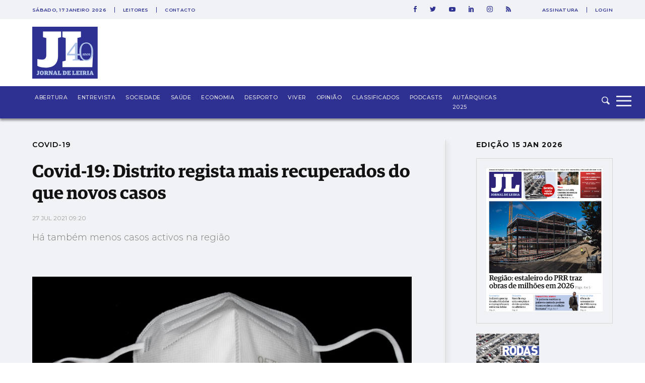

--- FILE ---
content_type: text/html; charset=UTF-8
request_url: https://www.jornaldeleiria.pt/noticia/covid-19-distrito-regista-mais-recuperados-do-que-novos-casos
body_size: 26585
content:
<!DOCTYPE html>
<html lang="pt">
<head>
    <meta charset="utf-8">
    <meta http-equiv="X-UA-Compatible" content="IE=edge">
    <meta name="viewport" content="width=device-width, initial-scale=1">

    <meta http-equiv='refresh' content='1800' />

    <!-- CSRF Token -->
    <meta name="csrf-token" content="qwBUinWSjlYbeQxQg6xrufYrQ6D4qVVKeYq18X7X">

    <title>Jornal de Leiria - Covid-19: Distrito regista mais recuperados do que novos casos</title>

    <!-- Styles -->
    <link href="https://www.jornaldeleiria.pt/css/app.css" rel="stylesheet">
    <link rel="manifest" href="/manifest.json">
    <link rel="alternate" type="application/rss+xml" title="Jornal de Leiria - Últimas Notícias" href="https://www.jornaldeleiria.pt/rss-feed" />

    <link rel="apple-touch-icon" sizes="180x180" href="/favicon/apple-touch-icon.png">
    <link rel="icon" type="image/png" sizes="32x32" href="/favicon/favicon-32x32.png">
    <link rel="icon" type="image/png" sizes="16x16" href="/favicon/favicon-16x16.png">
    <link rel="manifest" href="/favicon/site.webmanifest">
    <link rel="mask-icon" href="/favicon/safari-pinned-tab.svg" color="#2e3092">
    <link rel="canonical" href="https://www.jornaldeleiria.pt/noticia/covid-19-distrito-regista-mais-recuperados-do-que-novos-casos" />

    <meta name="msapplication-TileColor" content="#da532c">
    <meta name="theme-color" content="#ffffff">

    <script type="application/ld+json">
        { "@context": "http://schema.org","@type": "Organization","name": "Jornal de Leiria","url": "https://www.jornaldeleiria.pt","logo": "https://www.jornaldeleiria.pt/logo-jl.jpg","foundingDate": "1984","address": {"@type": "PostalAddress","streetAddress": "Parque Movicortes, 2404-006 Leiria","addressLocality": "Leiria","postalCode": "2404-006","addressCountry": "Portugal"},"contactPoint":{"@type": "ContactPoint","contactType": "customer service","telephone": "[+351-244800400]","email": "direccao@jornaldeleiria.pt"},"sameAs":["https://www.facebook.com/ojornaldeleiria","https://twitter.com/jornaldeleiria","https://www.youtube.com/channel/UCp-0ljPKNRl7iDULdhv0UaQ","https://www.linkedin.com/company/jornal-de-leiria/about/","https://www.instagram.com/jornaleiria/"], "potentialAction": {
            "@type": "SearchAction",
            "target": "https://jornaldeleiria.pt/pesquisa?query={query}",
            "query": "required"
          }}
    </script>

            <meta property="og:site_name" content="Jornal de Leiria" />
    <meta property="og:type" content="article" />
    <meta property="og:title" content="Covid-19: Distrito regista mais recuperados do que novos casos " />
    <meta property="og:description" content="Há também menos casos activos na região" />
    <meta property="og:url" content="https://www.jornaldeleiria.pt/noticia/covid-19-distrito-regista-mais-recuperados-do-que-novos-casos" />
            <meta property="og:image" content="https://www.jornaldeleiria.pt/uploads/u/x/n/markus-winkler-o9iv6t-khd4-unsplash-770x470-uxnf_facebook.jpeg" />
        <meta property="og:image:width" content="1200" />
    <meta property="og:image:height" content="630" />
    <meta property="og:locale" content="pt_PT" />
    <meta name="title" content="Covid-19: Distrito regista mais recuperados do que novos casos " />
    <meta name="description" content="Há também menos casos activos na região" />
    <meta name="keywords" content="Covid-19, recuperações, altas médicas, mortes, óbitos, Leiria, Marinha Grande, Caldas da Rainha, Peniche, Alcobaça, região de Leiria, Jornal de Leiria, Pedrógão Grande, Castanheira de Pera, Figueiró dos Vinhos, Ansião, Alvaiázere, Pombal, Ourém, Batalha, Porto de Mós, Bombarral, Nazaré, Óbidos, iefp, ipleiria, Leroy Merlin leiria, Euromilhões, centro de emprego, centro de emprego leiria, skate Park, Portugal, feira de maio, SARS-CoV-2, infecção, Infeção, pandemia, contaminação, coronavírus, vírus, vacina, vacinação, R, aumento, diminuição, crescendo, decréscimo, Protecção Civil, Proteção Civil, DGS, Direcção-Geral da Saúde, Direção-Geral da Saúde, relatório, boletim, Aveiro, Beja, Braga, Bragança, Castelo Branco, Coimbra, Évora, Faro, Guarda, Leiria, Lisboa, Portalegre, Porto, Santarém, Setúbal, Viana do Castelo, Vila Real, Viseu" />
    <meta name="news_keywords" content="Covid-19, recuperações, altas médicas, mortes, óbitos, Leiria, Marinha Grande, Caldas da Rainha, Peniche, Alcobaça, região de Leiria, Jornal de Leiria, Pedrógão Grande, Castanheira de Pera, Figueiró dos Vinhos, Ansião, Alvaiázere, Pombal, Ourém, Batalha, Porto de Mós, Bombarral, Nazaré, Óbidos, iefp, ipleiria, Leroy Merlin leiria, Euromilhões, centro de emprego, centro de emprego leiria, skate Park, Portugal, feira de maio, SARS-CoV-2, infecção, Infeção, pandemia, contaminação, coronavírus, vírus, vacina, vacinação, R, aumento, diminuição, crescendo, decréscimo, Protecção Civil, Proteção Civil, DGS, Direcção-Geral da Saúde, Direção-Geral da Saúde, relatório, boletim, Aveiro, Beja, Braga, Bragança, Castelo Branco, Coimbra, Évora, Faro, Guarda, Leiria, Lisboa, Portalegre, Porto, Santarém, Setúbal, Viana do Castelo, Vila Real, Viseu">
    <script data-schema="NewsArticle" type="application/ld+json">
    {
        "@context": "http://schema.org",
        "@type": "NewsArticle",
        "headline": "Covid-19: Distrito regista mais recuperados do que novos casos",
        "url": "https://www.jornaldeleiria.pt/noticia/covid-19-distrito-regista-mais-recuperados-do-que-novos-casos",
                "image": "https://www.jornaldeleiria.pt/uploads/u/x/n/markus-winkler-o9iv6t-khd4-unsplash-770x470-uxnf.jpeg",
                "thumbnailUrl": "https://www.jornaldeleiria.pt/uploads/u/x/n/markus-winkler-o9iv6t-khd4-unsplash-770x470-uxnf.jpeg",
        "dateCreated": "2021-07-27T09:20:00+01:00",
        "datePublished": "2021-07-27T09:20:00+01:00",
        "dateModified": "2026-01-17T00:10:33+00:00",
        "articleSection": "Covid-19",
                "keywords": ["Covid-19"," recuperações"," altas médicas"," mortes"," óbitos"," Leiria"," Marinha Grande"," Caldas da Rainha"," Peniche"," Alcobaça"," região de Leiria"," Jornal de Leiria"," Pedrógão Grande"," Castanheira de Pera"," Figueiró dos Vinhos"," Ansião"," Alvaiázere"," Pombal"," Ourém"," Batalha"," Porto de Mós"," Bombarral"," Nazaré"," Óbidos"," iefp"," ipleiria"," Leroy Merlin leiria"," Euromilhões"," centro de emprego"," centro de emprego leiria"," skate Park"," Portugal"," feira de maio"," SARS-CoV-2"," infecção"," Infeção"," pandemia"," contaminação"," coronavírus"," vírus"," vacina"," vacinação"," R"," aumento"," diminuição"," crescendo"," decréscimo"," Protecção Civil"," Proteção Civil"," DGS"," Direcção-Geral da Saúde"," Direção-Geral da Saúde"," relatório"," boletim"," Aveiro"," Beja"," Braga"," Bragança"," Castelo Branco"," Coimbra"," Évora"," Faro"," Guarda"," Leiria"," Lisboa"," Portalegre"," Porto"," Santarém"," Setúbal"," Viana do Castelo"," Vila Real"," Viseu"],
                "mainEntityOfPage":{
            "@type": "WebPage",
            "url": "https://www.jornaldeleiria.pt/noticia/covid-19-distrito-regista-mais-recuperados-do-que-novos-casos"
        },
                                                "author":[
                        {
                            "@type": "Person",
                            "name": "Redacção"
                        }
                    ],
                                    "publisher":{
            "@type": "Organization",
            "name":"Jornal de Leiria",
            "logo":{
                "@type": "ImageObject",
                "url": "https://www.jornaldeleiria.pt/logo-jl.jpg"
            }
        }
    }
</script>

    
    
    <style>
    
            .sociedade-cor { color: #2E3092 }
            .opiniao-cor { color: #2E3092 }
            .saude-cor { color: #2E3092 }
            .economia-cor { color: #2E3092 }
            .desporto-cor { color: #2E3092 }
            .entrevistas-cor { color: #2E3092 }
            .viver-cor { color: #e63358 }
            .abertura-cor { color: #2E3092 }
            .covid-19-cor { color: #covid-19 }
            .conteudo-comercial-cor { color: #C8071C }
            .autarquicas-2021-cor { color: #005CA8 }
            .legislativas-2024-cor { color: #2F0089 }
            .missao-ucrania-cor { color: #1F5DA5 }
            .classificados-cor { color: #2E3092 }
            .podcasts-cor { color: #2E3092 }
            .autarquicas-2025-cor { color: #1f5da5 }
    
            .sociedade-cor-bg { background-color: #2E3092 }
            .opiniao-cor-bg { background-color: #2E3092 }
            .saude-cor-bg { background-color: #2E3092 }
            .economia-cor-bg { background-color: #2E3092 }
            .desporto-cor-bg { background-color: #2E3092 }
            .entrevistas-cor-bg { background-color: #2E3092 }
            .viver-cor-bg { background-color: #e63358 }
            .abertura-cor-bg { background-color: #2E3092 }
            .covid-19-cor-bg { background-color: #covid-19 }
            .conteudo-comercial-cor-bg { background-color: #C8071C }
            .autarquicas-2021-cor-bg { background-color: #005CA8 }
            .legislativas-2024-cor-bg { background-color: #2F0089 }
            .missao-ucrania-cor-bg { background-color: #1F5DA5 }
            .classificados-cor-bg { background-color: #2E3092 }
            .podcasts-cor-bg { background-color: #2E3092 }
            .autarquicas-2025-cor-bg { background-color: #1f5da5 }
    </style>    <script>
	!function(f,b,e,v,n,t,s){if(f.fbq)return;n=f.fbq=function(){n.callMethod?
		n.callMethod.apply(n,arguments):n.queue.push(arguments)};if(!f._fbq)f._fbq=n;
		n.push=n;n.loaded=!0;n.version='2.0';n.queue=[];t=b.createElement(e);t.async=!0;
		t.src=v;s=b.getElementsByTagName(e)[0];s.parentNode.insertBefore(t,s)}(window,
			document,'script','https://connect.facebook.net/en_US/fbevents.js');

		fbq('init', '1048430268570963');
		fbq('track', "PageView");


		/* Open */
		function openCustomModal() {
			document.getElementById("myCustomModal").style.cssText = "opacity: 1; z-index: 5";
		}

		/* Close */
		function closeCustomModal() {
			document.getElementById("myCustomModal").style.cssText = "opacity: 0; z-index: 0";
		}
	</script>
	<noscript><img height="1" width="1" style="display:none" src="https://www.facebook.com/tr?id=1048430268570963&ev=PageView&noscript=1" /></noscript>

	<div id="fb-root"></div>
	<script>(function(d, s, id) {
		var js, fjs = d.getElementsByTagName(s)[0];
		if (d.getElementById(id)) return;
		js = d.createElement(s); js.id = id;
		js.src = 'https://connect.facebook.net/pt_PT/sdk.js#xfbml=1&version=v2.11&appId=1930301543924302';
		fjs.parentNode.insertBefore(js, fjs);
	}(document, 'script', 'facebook-jssdk'));</script>
	<!-- End Facebook Pixel Code -->

	<meta property="fb:admins" content="748713854"/>
	<meta property="fb:pages" content="298894643527314" />


	<script>
		window.addEventListener("load", function(event) {
			setTimeout(function() {  
				$(".pushdown-pub button.close").trigger("click");
			}, 12000);
		});
	</script>
    <meta property="fb:pages" content="298894643527314" />
    <script data-ad-client="ca-pub-6867601152966414" async src="https://pagead2.googlesyndication.com/pagead/js/adsbygoogle.js"></script>
    <script>
        (adsbygoogle = window.adsbygoogle || []).push({
            google_adtest: "on",
            google_ad_client: "ca-pub-6867601152966414",
            enable_page_level_ads: true
        });
    </script>
    <!-- Google tag (gtag.js) --> 
    <script async src="https://www.googletagmanager.com/gtag/js?id=G-YFK2G1DXL5"></script> 
    <script> window.dataLayer = window.dataLayer || []; function gtag(){dataLayer.push(arguments);} gtag('js', new Date()); gtag('config', 'G-YFK2G1DXL5'); </script>
</head>
<body class="bg-body-bg  noticia-page">


    <div id="app">
        
        

        <div class="wrapper">
            <div class="pushdown-pub"><div class="container"><button type="button" class="btn btn-primary close">SAIR</button><publicidade :settings="{format: 'pushdown', mobile_format_is_diferent: false, mobile_format: 2}"></publicidade></div></div>

                <div class="page-header sticky new-top-bar">
        <div class="top-nav">
    <div class="container">
        <div class="top-nav-container">
            <div class="col">
                                <span class="date">
                    sábado, 17 janeiro 2026
                </span>
                
                <ul class="links">
                    <li>
                        <a href="/espaco-leitor">Leitores</a>
                    </li>
                    <li>
                        <a href="/contactos">Contacto</a>
                    </li>
                </ul>
            </div>
            <div class="col">
                <ul class="social-links">
                    <li>
                        <a href="https://www.facebook.com/ojornaldeleiria" target="_blank">
                            <svg 
                xmlns="http://www.w3.org/2000/svg" xmlns:xlink="http://www.w3.org/1999/xlink" xmlns:a="http://ns.adobe.com/AdobeSVGViewerExtensions/3.0/"
                x="0px" y="0px" width="6px" height="12px" viewBox="0 0 6 12" style="enable-background:new 0 0 6 12;" xml:space="preserve">
                <path id="XMLID_2_" style="fill:#2e3092;" d="M1.5,6H0V3.9h1.5V2.7c0-0.9,0.2-1.6,0.5-2.1S3,0,3.9,0H6v2.1H4.6C4.2,2.1,4,2.1,3.9,2.3
                C3.8,2.4,3.8,2.6,3.8,2.9v1H6L5.8,6h-2v6H1.5V6z"/>
                </svg>                        </a>
                    </li>
                    <li>
                        <a href="https://twitter.com/jornaldeleiria" target="_blank">
                            <svg 
	 xmlns="http://www.w3.org/2000/svg" xmlns:xlink="http://www.w3.org/1999/xlink" xmlns:a="http://ns.adobe.com/AdobeSVGViewerExtensions/3.0/"
	 x="0px" y="0px" width="12px" height="9.8px" viewBox="0 0 12 9.8" style="enable-background:new 0 0 12 9.8;"
	 xml:space="preserve">
	<path id="XMLID_2_" style="fill:#2e3092;" d="M10.6,1.5c0.5-0.1,1-0.2,1.4-0.4c-0.3,0.5-0.7,0.9-1.2,1.3c0,0.1,0,0.2,0,0.3
		c0,0.8-0.2,1.7-0.5,2.5S9.6,6.8,9,7.5S7.7,8.7,6.8,9.1s-1.9,0.6-3,0.6C2.4,9.8,1.2,9.4,0,8.6c0.2,0,0.4,0,0.6,0
		c1.1,0,2.2-0.4,3-1.1c-0.5,0-1-0.2-1.4-0.5C1.8,6.8,1.5,6.4,1.3,5.9c0.2,0,0.3,0,0.5,0c0.2,0,0.4,0,0.7-0.1C1.9,5.8,1.4,5.5,1,5
		C0.7,4.6,0.5,4,0.5,3.5v0c0.3,0.2,0.7,0.3,1.1,0.3c-0.7-0.5-1.1-1.2-1.1-2c0-0.5,0.1-0.9,0.4-1.2c0.6,0.8,1.4,1.4,2.2,1.8
		C4,2.7,4.9,3,5.9,3c0-0.2-0.1-0.4-0.1-0.6c0-0.7,0.2-1.2,0.7-1.7C7,0.2,7.6,0,8.3,0C9,0,9.6,0.3,10.1,0.8c0.6-0.1,1.1-0.3,1.6-0.6
		C11.5,0.8,11.1,1.2,10.6,1.5z"/>
</svg>
                        </a>
                    </li>
                    <li>
                        <a href="https://www.youtube.com/channel/UCp-0ljPKNRl7iDULdhv0UaQ" target="_blank">
                            <svg 
	 xmlns="http://www.w3.org/2000/svg" xmlns:xlink="http://www.w3.org/1999/xlink" xmlns:a="http://ns.adobe.com/AdobeSVGViewerExtensions/3.0/"
	 x="0px" y="0px" width="12.8px" height="9px" viewBox="0 0 12.8 9" style="enable-background:new 0 0 12.8 9;"
	 xml:space="preserve">
<g id="XMLID_1_">
	<g id="XMLID_6_">
		<path id="XMLID_8_" style="fill:#2e3092;" d="M12.5,1.4c0,0.2,0.1,0.4,0.1,0.7s0.1,0.6,0.1,0.8c0,0.3,0,0.5,0,0.8s0,0.4,0,0.6v0.2
			c0,1.4-0.1,2.4-0.3,3.1c-0.1,0.3-0.2,0.5-0.4,0.7c-0.2,0.2-0.4,0.3-0.7,0.4c-0.3,0.1-0.9,0.1-1.7,0.2C8.9,9,8.1,9,7.4,9h-1
			c-2.7,0-4.3-0.1-5-0.3c-0.6-0.2-1-0.5-1.1-1.1C0.2,7.3,0.1,6.9,0.1,6.4C0,5.9,0,5.4,0,5.1V4.5c0-1.4,0.1-2.4,0.3-3.1
			c0.1-0.3,0.2-0.5,0.4-0.7c0.2-0.2,0.4-0.3,0.7-0.4c0.3-0.1,0.9-0.1,1.7-0.2C3.9,0,4.7,0,5.4,0h1c2.7,0,4.3,0.1,5,0.3
			c0.3,0.1,0.5,0.2,0.7,0.4C12.3,0.9,12.5,1.1,12.5,1.4z M5.1,6.4l3.4-1.9L5.1,2.6V6.4z"/>
	</g>
</g>
</svg>
                        </a>
                    </li>
                    <li>
                        <a href="https://www.linkedin.com/company/jornal-de-leiria/about/" target="_blank">
                            <svg 
	 xmlns="http://www.w3.org/2000/svg" xmlns:xlink="http://www.w3.org/1999/xlink" xmlns:a="http://ns.adobe.com/AdobeSVGViewerExtensions/3.0/"
	 x="0px" y="0px" width="9.9px" height="11.3px" viewBox="0 0 9.9 11.3" style="enable-background:new 0 0 9.9 11.3;"
	 xml:space="preserve">
<g id="XMLID_1_">
	<path id="XMLID_2_" style="fill:#2e3092" d="M1.1,0c0.3,0,0.6,0.1,0.8,0.3c0.2,0.2,0.3,0.5,0.3,0.8c0,0.3-0.1,0.6-0.3,0.8
		C1.7,2.1,1.4,2.3,1.1,2.3S0.5,2.1,0.3,1.9C0.1,1.7,0,1.4,0,1.1c0-0.3,0.1-0.6,0.3-0.8C0.5,0.1,0.8,0,1.1,0z M0,11.3h2.2V3H0V11.3z
		 M7.4,3c0.2,0,0.5,0.1,0.8,0.2C8.5,3.4,8.8,3.6,9,3.8s0.4,0.5,0.6,0.9s0.3,0.9,0.3,1.4v5.1H7.5V6c0-0.3-0.1-0.6-0.3-0.8
		S6.8,5,6.4,5C6.2,5,6,5.1,5.8,5.1C5.7,5.2,5.5,5.3,5.5,5.4C5.4,5.5,5.3,5.6,5.3,5.7c0,0.1-0.1,0.2-0.1,0.3s0,0.1,0,0.1v5.2H3V3h2.2
		v0.7c0.2-0.2,0.3-0.2,0.3-0.3c0,0,0.1-0.1,0.2-0.1C5.8,3.2,5.9,3.2,6,3.2s0.1-0.1,0.2-0.1C6.3,3.1,6.4,3,6.5,3c0.1,0,0.2,0,0.3,0
		C7,3,7.2,3,7.4,3z"/>
</g>
</svg>
                        </a>
                    </li>
                    <li>
                        <a href="https://www.instagram.com/jornaleiria/" target="_blank">
                            <svg 
	 xmlns="http://www.w3.org/2000/svg" xmlns:xlink="http://www.w3.org/1999/xlink" xmlns:a="http://ns.adobe.com/AdobeSVGViewerExtensions/3.0/"
	 x="0px" y="0px" width="12px" height="12px" viewBox="0 0 512 512" style="enable-background:new 0 0 512 512;"
	 xml:space="preserve">
<g>
	<g>
		<path style="fill:#2e3092;" d="M352,0H160C71.6,0,0,71.6,0,160v192c0,88.4,71.6,160,160,160h192c88.4,0,160-71.6,160-160V160
			C512,71.6,440.4,0,352,0z M464,352c0,61.8-50.2,112-112,112H160c-61.8,0-112-50.2-112-112V160C48,98.2,98.2,48,160,48h192
			c61.8,0,112,50.2,112,112V352z"/>
	</g>
</g>
<g>
	<g>
		<path style="fill:#2e3092;" d="M256,128c-70.7,0-128,57.3-128,128s57.3,128,128,128s128-57.3,128-128S326.7,128,256,128z M256,336
			c-44.1,0-80-35.9-80-80c0-44.1,35.9-80,80-80s80,35.9,80,80C336,300.1,300.1,336,256,336z"/>
	</g>
</g>
<g>
	<g>
		<circle style="fill:#2e3092;" cx="393.6" cy="118.4" r="17.1"/>
	</g>
</g>
</svg>
                        </a>
                    </li>
                    <li>
                        <a href="https://www.jornaldeleiria.pt/rss-feed" target="_blank">
                            <svg  width="9.9px" height="11.3px" xmlns="http://www.w3.org/2000/svg" xmlns:xlink="http://www.w3.org/1999/xlink" x="0px" y="0px"
	 viewBox="0 0 24.912 24.912" style="enable-background:new 0 0 24.912 24.912;" xml:space="preserve">
	<path style="fill:#2e3092" d="M3.692,17.517C1.656,17.517,0,19.173,0,21.211C0,23.244,1.656,24.9,3.692,24.9s3.694-1.657,3.694-3.689
		C7.387,19.173,5.729,17.517,3.692,17.517z"/>
	<path style="fill:#2e3092" d="M0.384,8.142C0.173,8.142,0,8.315,0,8.527v4.688c0,0.211,0.173,0.383,0.384,0.383c6.02,0,10.919,4.898,10.919,10.92
		c0,0.209,0.171,0.383,0.384,0.383h4.689h0.016c0.215,0,0.387-0.173,0.387-0.383l-0.018-0.121C16.692,15.423,9.37,8.142,0.384,8.142
		z"/>
	<path style="fill:#2e3092" d="M24.89,24.397C24.825,10.936,13.854,0.011,0.384,0.011C0.173,0.011,0,0.183,0,0.397v4.824c0,0.212,0.173,0.383,0.384,0.383
		c10.429,0,18.913,8.486,18.913,18.914c0,0.209,0.172,0.383,0.382,0.383h4.825h0.02c0.21,0,0.388-0.173,0.388-0.383L24.89,24.397z"
		/>
</svg>
                        </a>
                    </li>
                </ul>
                                <ul class="user-links">
                    <li>
                        <a href="/assinatura">Assinatura</a>
                    </li>
                    <li>
                        <a href="/entrar">Login</a>
                    </li>
                </ul>
                            </div>
        </div>
    </div>
</div>
        <div class="top-logo">
            <div class="container">
                <div class="logo-caption">
                    <a href="https://www.jornaldeleiria.pt">
                        <img src="https://www.jornaldeleiria.pt/logo.svg" class="logo-img" >
                    </a>
                </div>
            </div>
        </div>
    </div>

            <div class="font-sans font-egypregular page-content">
                    <nav id="navbar">
    <div class="container">
        <div class="logo">
            <a href="https://www.jornaldeleiria.pt">
                
                
            </a>
        </div>
        <ul class="seccoes">
                        <li class="">
                <a class="seccao-link " href="https://www.jornaldeleiria.pt/abertura">Abertura</a>
            </li>
                        <li class="">
                <a class="seccao-link " href="https://www.jornaldeleiria.pt/entrevistas">Entrevista</a>
            </li>
                        <li class="">
                <a class="seccao-link " href="https://www.jornaldeleiria.pt/sociedade">Sociedade</a>
            </li>
                        <li class="">
                <a class="seccao-link " href="https://www.jornaldeleiria.pt/saude">Saúde</a>
            </li>
                        <li class="">
                <a class="seccao-link " href="https://www.jornaldeleiria.pt/economia">Economia</a>
            </li>
                        <li class="">
                <a class="seccao-link " href="https://www.jornaldeleiria.pt/desporto">Desporto</a>
            </li>
                        <li class="">
                <a class="seccao-link " href="https://www.jornaldeleiria.pt/viver">Viver</a>
            </li>
                        <li class="">
                <a class="seccao-link " href="https://www.jornaldeleiria.pt/opiniao">Opinião</a>
            </li>
                        <li class="">
                <a class="seccao-link " href="https://www.jornaldeleiria.pt/classificados">Classificados</a>
            </li>
                        <li class="">
                <a class="seccao-link " href="https://www.jornaldeleiria.pt/podcasts">Podcasts</a>
            </li>
                        <li class="">
                <a class="seccao-link " href="https://www.jornaldeleiria.pt/autarquicas-2025">Autárquicas 2025</a>
            </li>
                        
        </ul>
        
        <div class="search-form ">
            <form action="/pesquisa" method="GET" class="search_form">
                <input type="text" name="query" class="search-input search_area">
                <button type="submit" class="search-icon search-btn">
                    <svg 
	 xmlns="http://www.w3.org/2000/svg" xmlns:xlink="http://www.w3.org/1999/xlink" xmlns:a="http://ns.adobe.com/AdobeSVGViewerExtensions/3.0/"
	 x="0px" y="0px" width="16px" height="15.8px" viewBox="0 0 16 15.8" style="enable-background:new 0 0 16 15.8;"
	 xml:space="preserve">
<path id="XMLID_1_" style="fill-rule:evenodd;clip-rule:evenodd;fill:#F0F2F6;" d="M12.7,6.3C12.7,2.8,9.8,0,6.3,0C2.8,0,0,2.8,0,6.3c0,3.5,2.8,6.4,6.3,6.4c1.2,0,2.4-0.3,3.3-1
	l3.6,3.6c0.6,0.6,1.6,0.6,2.2,0c0.6-0.6,0.6-1.6,0-2.3l-3.7-3.7C12.4,8.5,12.7,7.5,12.7,6.3L12.7,6.3z M6.3,11.1
	c-2.6,0-4.8-2.1-4.8-4.8c0-2.6,2.1-4.8,4.8-4.8c2.6,0,4.8,2.1,4.8,4.8C11.1,9,9,11.1,6.3,11.1L6.3,11.1z"/>
</svg>
                </button>
            </form>
        </div>
        <a class="menu-expander">
            <svg x="0px" y="0px" width="42px" height="30px" viewBox="0 0 42 30" style="enable-background:new 0 0 42 30;">
	<rect y="22.2" style="fill:#F0F2F6;" width="30" height="2.8"/>
	<rect y="12.6" style="fill:#F0F2F6;" width="30" height="2.8"/>
	<rect y="4" style="fill:#F0F2F6;" width="30" height="2.8"/>
</svg>
        </a>
    </div>
</nav>
<div class="fullmenu">
    <div class="container">
        <div class="top">
            <div class="col">
                <div class="logo">
                    <a class="" href="/">
                        <img src="https://www.jornaldeleiria.pt/logo_white.svg" alt="Jornal de Leiria" width="130">
                    </a>
                </div>
            </div>
            <div class="col">
                <ul class="social-links">
                    <li>
                        <a href="https://www.facebook.com/ojornaldeleiria" target="_blank">
                            <svg 
	 xmlns="http://www.w3.org/2000/svg" xmlns:xlink="http://www.w3.org/1999/xlink" xmlns:a="http://ns.adobe.com/AdobeSVGViewerExtensions/3.0/"
	 x="0px" y="0px" width="6px" height="12px" viewBox="0 0 6 12" style="enable-background:new 0 0 6 12;" xml:space="preserve">
<g id="XMLID_1_">
	<path id="XMLID_2_" style="fill:#F0F2F6;" d="M1.5,6H0V3.9h1.5V2.7c0-0.9,0.2-1.6,0.5-2.1S3,0,3.9,0H6v2.1H4.6C4.2,2.1,4,2.1,3.9,2.3
		C3.8,2.4,3.8,2.6,3.8,2.9v1H6L5.8,6h-2v6H1.5V6z"/>
</g>
</svg>
                        </a>
                    </li>
                    <li>
                        <a href="https://twitter.com/jornaldeleiria" target="_blank">
                            <svg 
	 xmlns="http://www.w3.org/2000/svg" xmlns:xlink="http://www.w3.org/1999/xlink" xmlns:a="http://ns.adobe.com/AdobeSVGViewerExtensions/3.0/"
	 x="0px" y="0px" width="12px" height="9.8px" viewBox="0 0 12 9.8" style="enable-background:new 0 0 12 9.8;"
	 xml:space="preserve">
<g id="XMLID_1_">
	<path id="XMLID_2_" style="fill:#F0F2F6;" d="M10.6,1.5c0.5-0.1,1-0.2,1.4-0.4c-0.3,0.5-0.7,0.9-1.2,1.3c0,0.1,0,0.2,0,0.3
		c0,0.8-0.2,1.7-0.5,2.5S9.6,6.8,9,7.5S7.7,8.7,6.8,9.1s-1.9,0.6-3,0.6C2.4,9.8,1.2,9.4,0,8.6c0.2,0,0.4,0,0.6,0
		c1.1,0,2.2-0.4,3-1.1c-0.5,0-1-0.2-1.4-0.5C1.8,6.8,1.5,6.4,1.3,5.9c0.2,0,0.3,0,0.5,0c0.2,0,0.4,0,0.7-0.1C1.9,5.8,1.4,5.5,1,5
		C0.7,4.6,0.5,4,0.5,3.5v0c0.3,0.2,0.7,0.3,1.1,0.3c-0.7-0.5-1.1-1.2-1.1-2c0-0.5,0.1-0.9,0.4-1.2c0.6,0.8,1.4,1.4,2.2,1.8
		C4,2.7,4.9,3,5.9,3c0-0.2-0.1-0.4-0.1-0.6c0-0.7,0.2-1.3,0.7-1.7C7,0.2,7.6,0,8.3,0C9,0,9.6,0.3,10.1,0.8c0.6-0.1,1.1-0.3,1.6-0.6
		C11.5,0.8,11.1,1.2,10.6,1.5z"/>
</g>
</svg>
                        </a>
                    </li>
                    <li>
                        <a href="https://www.youtube.com/channel/UCp-0ljPKNRl7iDULdhv0UaQ" target="_blank">
                            <svg 
	 xmlns="http://www.w3.org/2000/svg" xmlns:xlink="http://www.w3.org/1999/xlink" xmlns:a="http://ns.adobe.com/AdobeSVGViewerExtensions/3.0/"
	 x="0px" y="0px" width="12.8px" height="9px" viewBox="0 0 12.8 9" style="enable-background:new 0 0 12.8 9;"
	 xml:space="preserve">
<g id="XMLID_1_">
	<g>
		<path id="XMLID_3_" style="fill:#F0F2F6;" d="M12.5,1.4c0,0.2,0.1,0.4,0.1,0.7s0.1,0.6,0.1,0.8c0,0.3,0,0.5,0,0.8s0,0.4,0,0.6v0.2
			c0,1.4-0.1,2.4-0.3,3.1c-0.1,0.3-0.2,0.5-0.4,0.7c-0.2,0.2-0.4,0.3-0.7,0.4c-0.3,0.1-0.9,0.1-1.7,0.2C8.9,9,8.1,9,7.4,9h-1
			c-2.7,0-4.3-0.1-5-0.3c-0.6-0.2-1-0.5-1.1-1.1C0.2,7.3,0.1,6.9,0.1,6.4C0,5.9,0,5.4,0,5.1V4.5c0-1.4,0.1-2.4,0.3-3.1
			c0.1-0.3,0.2-0.5,0.4-0.7c0.2-0.2,0.4-0.3,0.7-0.4c0.3-0.1,0.9-0.1,1.7-0.2C3.9,0,4.7,0,5.4,0h1c2.7,0,4.3,0.1,5,0.3
			c0.3,0.1,0.5,0.2,0.7,0.4C12.3,0.9,12.5,1.1,12.5,1.4z M5.1,6.4l3.4-1.9L5.1,2.6V6.4z"/>
	</g>
</g>
</svg>
                        </a>
                    </li>
                    <li>
                        <a href="https://www.linkedin.com/company/jornal-de-leiria/about/" target="_blank">
                            <svg 
	 xmlns="http://www.w3.org/2000/svg" xmlns:xlink="http://www.w3.org/1999/xlink" xmlns:a="http://ns.adobe.com/AdobeSVGViewerExtensions/3.0/"
	 x="0px" y="0px" width="9.9px" height="11.3px" viewBox="0 0 9.9 11.3" style="enable-background:new 0 0 9.9 11.3;"
	 xml:space="preserve">
<g id="XMLID_1_">
	<path id="XMLID_2_" style="fill:#F0F2F6;" d="M1.1,0c0.3,0,0.6,0.1,0.8,0.3c0.2,0.2,0.3,0.5,0.3,0.8c0,0.3-0.1,0.6-0.3,0.8
		C1.7,2.1,1.4,2.3,1.1,2.3S0.5,2.1,0.3,1.9C0.1,1.7,0,1.4,0,1.1c0-0.3,0.1-0.6,0.3-0.8C0.5,0.1,0.8,0,1.1,0z M0,11.3h2.2V3H0V11.3z
		 M7.4,3c0.2,0,0.5,0.1,0.8,0.2C8.5,3.4,8.8,3.6,9,3.8s0.4,0.5,0.6,0.9s0.3,0.9,0.3,1.4v5.1H7.5V6c0-0.3-0.1-0.6-0.3-0.8
		S6.8,5,6.4,5C6.2,5,6,5.1,5.8,5.1C5.7,5.2,5.5,5.3,5.5,5.4C5.4,5.5,5.3,5.6,5.3,5.7c0,0.1-0.1,0.2-0.1,0.3s0,0.1,0,0.1v5.2H3V3h2.2
		v0.7c0.2-0.2,0.3-0.2,0.3-0.3c0,0,0.1-0.1,0.2-0.1C5.8,3.2,5.9,3.2,6,3.2s0.1-0.1,0.2-0.1C6.3,3.1,6.4,3,6.5,3c0.1,0,0.2,0,0.3,0
		C7,3,7.2,3,7.4,3z"/>
</g>
</svg>
                        </a>
                    </li>
                    <li>
                        <a href="https://www.instagram.com/jornaleiria/" target="_blank">
                            <svg 
	 xmlns="http://www.w3.org/2000/svg" xmlns:xlink="http://www.w3.org/1999/xlink" xmlns:a="http://ns.adobe.com/AdobeSVGViewerExtensions/3.0/"
	 x="0px" y="0px" width="12px" height="12px" viewBox="0 0 512 512" style="enable-background:new 0 0 512 512;"
	 xml:space="preserve">
<g>
	<g>
		<path style="fill:#F0F2F6;" d="M352,0H160C71.6,0,0,71.6,0,160v192c0,88.4,71.6,160,160,160h192c88.4,0,160-71.6,160-160V160
			C512,71.6,440.4,0,352,0z M464,352c0,61.8-50.2,112-112,112H160c-61.8,0-112-50.2-112-112V160C48,98.2,98.2,48,160,48h192
			c61.8,0,112,50.2,112,112V352z"/>
	</g>
</g>
<g>
	<g>
		<path style="fill:#F0F2F6;" d="M256,128c-70.7,0-128,57.3-128,128s57.3,128,128,128s128-57.3,128-128S326.7,128,256,128z M256,336
			c-44.1,0-80-35.9-80-80c0-44.1,35.9-80,80-80s80,35.9,80,80C336,300.1,300.1,336,256,336z"/>
	</g>
</g>
<g>
	<g>
		<circle style="fill:#F0F2F6;" cx="393.6" cy="118.4" r="17.1"/>
	</g>
</g>
</svg>
                        </a>
                    </li>
                    <li>
                        <a href="https://www.jornaldeleiria.pt/rss-feed" target="_blank">
                            <svg  width="9.9px" height="11.3px" xmlns="http://www.w3.org/2000/svg" xmlns:xlink="http://www.w3.org/1999/xlink" x="0px" y="0px"
	 viewBox="0 0 24.912 24.912" style="enable-background:new 0 0 24.912 24.912;" xml:space="preserve">
	<path style="fill:#ffffff" d="M3.692,17.517C1.656,17.517,0,19.173,0,21.211C0,23.244,1.656,24.9,3.692,24.9s3.694-1.657,3.694-3.689
		C7.387,19.173,5.729,17.517,3.692,17.517z"/>
	<path style="fill:#ffffff" d="M0.384,8.142C0.173,8.142,0,8.315,0,8.527v4.688c0,0.211,0.173,0.383,0.384,0.383c6.02,0,10.919,4.898,10.919,10.92
		c0,0.209,0.171,0.383,0.384,0.383h4.689h0.016c0.215,0,0.387-0.173,0.387-0.383l-0.018-0.121C16.692,15.423,9.37,8.142,0.384,8.142
		z"/>
	<path style="fill:#ffffff" d="M24.89,24.397C24.825,10.936,13.854,0.011,0.384,0.011C0.173,0.011,0,0.183,0,0.397v4.824c0,0.212,0.173,0.383,0.384,0.383
		c10.429,0,18.913,8.486,18.913,18.914c0,0.209,0.172,0.383,0.382,0.383h4.825h0.02c0.21,0,0.388-0.173,0.388-0.383L24.89,24.397z"
		/>
</svg>
                        </a>
                    </li>
                </ul>
                <div class="search-form">
                    <form action="/pesquisa" method="GET" class="search_form">
                        <input type="text" placeholder="" name="query" class="search-input search_area">
                        <button class="search-icon search-btn">
                            <svg 
	 xmlns="http://www.w3.org/2000/svg" xmlns:xlink="http://www.w3.org/1999/xlink" xmlns:a="http://ns.adobe.com/AdobeSVGViewerExtensions/3.0/"
	 x="0px" y="0px" width="16px" height="15.8px" viewBox="0 0 16 15.8" style="enable-background:new 0 0 16 15.8;"
	 xml:space="preserve">
<path id="XMLID_1_" style="fill-rule:evenodd;clip-rule:evenodd;fill:#F0F2F6;" d="M12.7,6.3C12.7,2.8,9.8,0,6.3,0C2.8,0,0,2.8,0,6.3c0,3.5,2.8,6.4,6.3,6.4c1.2,0,2.4-0.3,3.3-1
	l3.6,3.6c0.6,0.6,1.6,0.6,2.2,0c0.6-0.6,0.6-1.6,0-2.3l-3.7-3.7C12.4,8.5,12.7,7.5,12.7,6.3L12.7,6.3z M6.3,11.1
	c-2.6,0-4.8-2.1-4.8-4.8c0-2.6,2.1-4.8,4.8-4.8c2.6,0,4.8,2.1,4.8,4.8C11.1,9,9,11.1,6.3,11.1L6.3,11.1z"/>
</svg>
                        </button>
                    </form>
                </div>
            </div>
            <a href="" id="close-fullmenu">
                <svg
                    x="0px" y="0px" width="23.2px" height="23.2px" viewBox="0 0 23.2 23.2" style="enable-background:new 0 0 23.2 23.2;"
                    xml:space="preserve">
                <rect id="XMLID_3_" x="-3.4" y="10.2" transform="matrix(0.7071 0.7071 -0.7071 0.7071 11.5966 -4.8034)" style="fill:#F0F2F6;" width="30" height="2.8"/>
                <rect id="XMLID_2_" x="-3.4" y="10.2" transform="matrix(-0.7071 0.7071 -0.7071 -0.7071 27.9966 11.5966)" style="fill:#F0F2F6;" width="30" height="2.8"/>
                </svg>
            </a>
        </div>
        <div class="fullmenu-container">
            <div class="menu-links">
                <div class="seccoes-panel">
                    <ul class="seccoes">
                                                    <li>
                                <a class="seccao-link" href="https://www.jornaldeleiria.pt/abertura">Abertura</a>
                            </li>
                                                    <li>
                                <a class="seccao-link" href="https://www.jornaldeleiria.pt/entrevistas">Entrevista</a>
                            </li>
                                                    <li>
                                <a class="seccao-link" href="https://www.jornaldeleiria.pt/sociedade">Sociedade</a>
                            </li>
                                                    <li>
                                <a class="seccao-link" href="https://www.jornaldeleiria.pt/saude">Saúde</a>
                            </li>
                                                    <li>
                                <a class="seccao-link" href="https://www.jornaldeleiria.pt/economia">Economia</a>
                            </li>
                                                    <li>
                                <a class="seccao-link" href="https://www.jornaldeleiria.pt/desporto">Desporto</a>
                            </li>
                                                    <li>
                                <a class="seccao-link" href="https://www.jornaldeleiria.pt/viver">Viver</a>
                            </li>
                                                    <li>
                                <a class="seccao-link" href="https://www.jornaldeleiria.pt/opiniao">Opinião</a>
                            </li>
                                                    <li>
                                <a class="seccao-link" href="https://www.jornaldeleiria.pt/classificados">Classificados</a>
                            </li>
                                                    <li>
                                <a class="seccao-link" href="https://www.jornaldeleiria.pt/podcasts">Podcasts</a>
                            </li>
                                                    <li>
                                <a class="seccao-link" href="https://www.jornaldeleiria.pt/autarquicas-2025">Autárquicas 2025</a>
                            </li>
                                            </ul>
                </div>
                <div class="offset"></div>
                <div class="links-panel">
                    <ul class="links-list">
                        <li>
                            <a href="https://www.jornaldeleiria.pt/empresa">Empresa</a>
                        </li>
                        
                        <li>
                            <a href="https://www.jornaldeleiria.pt/ficha-tecnica">Ficha Técnica</a>
                        </li>
                        <li>
                            <a href="https://www.jornaldeleiria.pt/contactos">Contactos</a>
                        </li>
                    </ul>
                    <ul class="links-list">
                        <li>
                            <a href="https://www.jornaldeleiria.pt/covid-19">Covid-19</a>
                        </li>
                        <li>
                            <a href="https://www.jornaldeleiria.pt/missao-ucrania">Missão Ucrânia</a>
                        </li>
                        <li>
                            <a href="https://www.jornaldeleiria.pt/arquivo">Arquivo</a>
                        </li>
                        
                        <li>
                            <a href="https://www.jornaldeleiria.pt/espaco-leitor">Espaço do Leitor </a>
                        </li>
                        <li>
                            <a href="https://www.jornaldeleiria.pt/cartas-ao-diretor">Cartas ao Director  </a>
                        </li>
                        <li>
                            <a href="https://www.jornaldeleiria.pt/sugestoes">Sugestões </a>
                        </li>
                        <li>
                            <a href="https://www.jornaldeleiria.pt/politica-de-privacidade">Política de Privacidade </a>
                        </li>
                        <li>
                            <a href="https://www.jornaldeleiria.pt/termos-e-condicoes">Termos e Condições</a>
                        </li>
                        <li>
                            <a href="https://www.livroreclamacoes.pt/inicio" target="_blank">Livro de Reclamações</a>
                        </li>
                    </ul>
                    <ul class="links-list">
                        <li>
                            <a href="https://www.jornaldeleiria.pt/entrar">Assinatura | Login</a>
                        </li>
                        
                        
                        <li>
                            <a href="https://www.jornaldeleiria.pt/rss-feed">
                                RSS + FEED
                            </a>
                        </li>
                    </ul>
                </div>
                <div class="newsletter-form">
                    <fullmenu-newsletter></fullmenu-newsletter>
                </div>
            </div>
        </div>
    </div>

</div>




    <div class="sub-nav">
    <div class="container">
        <div class="content">
            <div class="article-title">
                Covid-19: Distrito regista mais recuperados do que novos casos
            </div>
            <div class="social">
                <div class="social-share">
    <div class="addthis_inline_share_toolbox"></div>
</div>
            </div>
        </div>
    </div>
    <div class="progress"></div>
</div>    <div class="container">
        <div class="jn-container">
            <div class="column-left">
                <div class="in">
                    <article class="leading-normall noticia-page  covid-19-cor-noticia">
                        <header class="news-header">
                                                        <h4 class="category covid-19-cor" style="">Covid-19</h4>
                            <h1 class="title" >Covid-19: Distrito regista mais recuperados do que novos casos</h1>
                            <div class="details">
                                27 jul 2021 09:20
                            </div>
                            <h2 class="subtitle">Há também menos casos activos na região</h2>
                            <div class="social-share">
    <div class="addthis_inline_share_toolbox"></div>
</div>
                        </header>
                                                    <div class="news-highlight">
                                                                    <img src="https://www.jornaldeleiria.pt/uploads/u/x/n/markus-winkler-o9iv6t-khd4-unsplash-770x470-uxnf.jpeg" alt="covid-19-distrito-regista-mais-recuperados-do-que-novos-casos">
                                                                                                                                            <div class="legend">
                                            <div class="description">
                                                .
                                            </div>
                                                                                            <div class="autor">
                                                    Markus Winkler@Unsplash
                                                </div>
                                                                                    </div>
                                                                </div>
                                                                                        <div class="jornalista-details">
                            <div class="name">
                                Redacção
                            </div>
                            <a href="mailto:redaccao@jornaldeleiria.pt" class="email">redaccao@jornaldeleiria.pt</a>
                        </div>
                                        <div class="news-body artigo-body">
            <div class="content-texto text-basel leading-normall relative first-text">
                
                                                                                        <p>Houve mais 27 casos de infec&ccedil;&atilde;o por SARS-CoV-2 e 94 recupera&ccedil;&otilde;es no distrito nas &uacute;ltimas 24 horas, segundo o relat&oacute;rio de hoje do Comando Distrital de Opera&ccedil;&otilde;es de Socorro (CDOS) de Leiria.<br /><br />O documento apresenta-se j&aacute; com os dados actualizados do Agrupamento e Centros de Sa&uacute;de do Pinhal Interior Norte.</p><div class="inside-pub"><publicidade :inarticle="true" :settings="{format:'7', page: 'artigos'}"></publicidade></div>
<p>De acordo com este boletim, o distrito tem agora 1043 casos activos (menos 67 do que ontem). Somando este n&uacute;mero com o do concelho de Our&eacute;m (132), no distrito de Santar&eacute;m, a regi&atilde;o apresenta 1175 casos activos de infec&ccedil;&atilde;o por SARS-CoV-2.</p>
<figure class="image"><img class="centerd" style="width: 670px; height: 509px;" src="https://www.jornaldeleiria.pt/uploads/k/e/t/captura-de-ecra-2021-07-27-as-09.jpeg" alt="" /><canvas class="lt-highlighter__canvas" style="display: none; top: 0px !important; left: 546px !important;" width="67" height="13"></canvas>
<figcaption spellcheck="false" data-gramm="false"><strong>&nbsp; &nbsp; &nbsp; &nbsp; &nbsp; &nbsp; &nbsp; &nbsp; &nbsp; &nbsp; &nbsp; &nbsp; &nbsp; &nbsp; &nbsp; &nbsp; &nbsp; &nbsp; &Uacute;ltima actualiza&ccedil;&atilde;o: 27 de Julho &agrave;s 00:01 horas (Fonte: CDOS&nbsp; &nbsp; &nbsp; &nbsp; &nbsp; &nbsp; &nbsp; &nbsp; &nbsp; &nbsp; &nbsp; &nbsp; &nbsp; &nbsp; &nbsp; &nbsp; &nbsp; &nbsp; &nbsp; &nbsp; &nbsp; &nbsp; &nbsp; &nbsp; &nbsp; &nbsp; &nbsp; &nbsp; &nbsp; &nbsp; &nbsp; &nbsp; &nbsp; &nbsp; &nbsp; &nbsp; &nbsp; &nbsp; &nbsp; &nbsp; &nbsp; &nbsp; &nbsp; &nbsp; &nbsp; &nbsp; &nbsp; &nbsp; &nbsp; &nbsp; &nbsp; &nbsp; &nbsp; &nbsp; &nbsp; &nbsp; &nbsp; &nbsp; &nbsp; &nbsp; &nbsp; &nbsp; &nbsp; &nbsp; &nbsp; &nbsp; &nbsp; &nbsp; &nbsp; &nbsp; &nbsp; &nbsp; &nbsp; &nbsp; &nbsp; &nbsp; &nbsp; &nbsp; &nbsp; &nbsp; &nbsp; &nbsp; &nbsp; &nbsp; &nbsp; &nbsp; &nbsp; &nbsp; &nbsp; &nbsp; &nbsp; &nbsp; &nbsp; &nbsp; &nbsp; &nbsp; &nbsp; &nbsp; &nbsp; &nbsp; &nbsp; &nbsp; &nbsp; &nbsp; &nbsp; &nbsp; &nbsp; &nbsp; &nbsp; &nbsp; &nbsp; &nbsp; &nbsp; &nbsp; &nbsp; &nbsp; &nbsp; &nbsp; &nbsp; &nbsp; &nbsp; &nbsp; &nbsp; &nbsp; &nbsp; &nbsp; </strong></figcaption>
</figure>
<p><strong>Activos</strong><br />1043 casos activos no distrito de Leiria, menos 67 do que no boletim de ontem. Os concelhos com maior n&uacute;mero de casos activos s&atilde;o Leiria (421), Caldas da Rainha (105), Alcoba&ccedil;a (93) e Peniche (85). S&oacute; estes concelhos contabilizam 67,50% de todos os casos activos.<br /><br />Our&eacute;m, no distrito de Santar&eacute;m, contabiliza 132 casos activos.</p><div class="inside-pub"><publicidade :inarticle="true" :settings="{format:'video', page: 'artigos'}"></publicidade></div>
<p><strong>Novos casos<br /></strong>27 novos casos no distrito de Leiria.<br /><br />Mais 2 no concelho de Our&eacute;m, distrito de Santar&eacute;m.&nbsp;</p>
<p><strong>Recuperados<br /></strong>94 novos recuperados no distrito de Leiria. O acumulado de recuperados no distrito de Leiria sobe para 27.257, o equivalente a 93,73% das infec&ccedil;&otilde;es declaradas.</p>
<p><strong>&Oacute;bitos</strong><br />779 mortes por Covid-19 no distrito de Leiria. No distrito, Leiria (167), Caldas da Rainha (120) e Pombal (107) s&atilde;o os concelhos com mais &oacute;bitos. (Our&eacute;m (Santar&eacute;m) contabiliza 83 mortes por infec&ccedil;&atilde;o por SARS-CoV-2.</p>
<p><strong>Casos confirmados desde o in&iacute;cio da pandemia</strong><br />O n&uacute;mero de casos confirmados de infec&ccedil;&atilde;o por SARS-CoV-2 no distrito de Leiria desde o in&iacute;cio da pandemia (incluindo activos, recuperados e &oacute;bitos) sobe para 29.079, mais 27 do que no boletim de ontem.</p>
<h2><span style="background-color: #f1c40f;"><strong>Por concelho / Agrupamento de centros de sa&uacute;de (ACeS)</strong></span></h2>
<div class="destaque-profile">
<h5>ACeS Pinhal Interior Norte (C<strong>ompara com o dia 19 de Julho</strong>)</h5>
</div>
<figure class="image"><img class="centerd" style="width: 673px; height: 390px;" src="https://www.jornaldeleiria.pt/uploads/0/e/d/captura-de-ecra-2021-07-27-as-09.jpeg" alt="" />
<figcaption spellcheck="false" data-gramm="false"><strong>&Uacute;ltima actualiza&ccedil;&atilde;o: 26 de Julho &agrave;s 22:25 horas (compara com o dia 22 de Julho)</strong></figcaption>
</figure>
<p><strong>Alvai&aacute;zere</strong><br />N&atilde;o tem casos activos (menos 1 do que a 22 de Julho)<br />494 casos desde o in&iacute;cio da pandemia&nbsp;<br />21 &oacute;bitos desde o in&iacute;cio da pandemia&nbsp;<br />472 recuperados desde o in&iacute;cio da pandemia (mais 1 do que a 22 de Julho)</p>
<p><strong>Ansi&atilde;o</strong><br />3 casos activos (menos 1 do que a 22 de Julho)<br />1.216 casos desde o in&iacute;cio da pandemia&nbsp;<br />35 &oacute;bitos desde o in&iacute;cio da pandemia<br />1.177 recuperados desde o in&iacute;cio da pandemia (mais 1 do que a 22 de Julho)</p>
<p><strong>Castanheira de Pera</strong><br />1 caso activo<br />168 casos desde o in&iacute;cio da pandemia&nbsp;<br />5 &oacute;bitos desde o in&iacute;cio da pandemia<br />162 recuperados desde o in&iacute;cio da pandemia</p>
<p><strong>Figueir&oacute; dos Vinhos</strong><br />N&atilde;o tem casos activos<br />448 casos desde o in&iacute;cio da pandemia<br />20 &oacute;bitos desde o in&iacute;cio da pandemia<br />428 recuperados desde o in&iacute;cio da pandemia</p>
<p><strong>Pedr&oacute;g&atilde;o Grande</strong><br />10 casos activos (menos 12 do que a 22 de Julho)<br />244 casos desde o in&iacute;cio da pandemia (mais 2 do que a 22 de Julho)<br />6 &oacute;bitos desde o in&iacute;cio da pandemia<br />228 recuperados desde o in&iacute;cio da pandemia (mais 14 do que a 22 de Julho)</p>
<div class="destaque-profile">
<h5>ACeS Pinhal Litoral</h5>
</div>
<figure class="image"><img class="centerd" style="width: 675px; height: 395px;" src="https://www.jornaldeleiria.pt/uploads/m/a/r/captura-de-ecra-2021-07-27-as-09.jpeg" alt="" />
<figcaption spellcheck="false" data-gramm="false"><strong>&Uacute;ltima actualiza&ccedil;&atilde;o: 26 de Julho &agrave;s 21:50 horas (Fonte: CDOS)&nbsp; &nbsp; &nbsp; &nbsp; &nbsp; &nbsp; &nbsp; &nbsp; &nbsp; &nbsp; &nbsp; &nbsp; &nbsp; &nbsp; &nbsp; &nbsp; &nbsp; &nbsp; &nbsp; &nbsp; &nbsp; &nbsp; &nbsp; &nbsp; &nbsp; &nbsp; &nbsp; &nbsp; &nbsp; &nbsp; &nbsp; &nbsp; &nbsp; &nbsp; &nbsp; &nbsp; &nbsp; &nbsp; &nbsp; &nbsp; &nbsp; &nbsp; &nbsp; &nbsp; &nbsp; &nbsp; &nbsp; &nbsp; &nbsp; &nbsp; &nbsp; &nbsp; &nbsp; &nbsp; &nbsp; &nbsp; &nbsp; &nbsp; &nbsp; &nbsp; &nbsp; &nbsp; &nbsp; &nbsp; &nbsp; &nbsp; &nbsp; &nbsp; &nbsp; &nbsp; &nbsp; &nbsp; &nbsp; &nbsp; &nbsp; &nbsp; &nbsp; &nbsp; &nbsp; &nbsp; &nbsp; &nbsp; &nbsp; &nbsp; &nbsp; &nbsp; &nbsp; &nbsp; &nbsp; &nbsp; &nbsp; &nbsp; &nbsp; &nbsp; &nbsp; &nbsp; &nbsp; &nbsp; &nbsp; &nbsp; &nbsp; &nbsp; &nbsp; &nbsp; &nbsp; &nbsp; &nbsp;</strong></figcaption>
</figure>
<p><strong>Batalha</strong><br />41 casos activos (menos 7 do que h&aacute; 24 horas)<br />912 casos desde o in&iacute;cio da pandemia (mais 1 do que h&aacute; 24 horas)<br />19 &oacute;bitos desde o in&iacute;cio da pandemia<br />852 recuperados desde o in&iacute;cio da pandemia (mais 8 do que h&aacute; 24 horas)<br /><br /><strong>Leiria</strong><br />421 casos activos (mais 7 do que h&aacute; 24 horas)<br />7.874 casos desde o in&iacute;cio da pandemia (mais 15 do que h&aacute; 24 horas)<br />167 &oacute;bitos desde o in&iacute;cio da pandemia<br />7.286 recuperados desde o in&iacute;cio da pandemia (mais 22 do que h&aacute; 24 horas)<br /><br /><strong>Marinha Grande</strong><br />79 casos activos (menos 4 do que h&aacute; 24 horas)<br />2.118 casos desde o in&iacute;cio da pandemia (mais 4 do que h&aacute; 24 horas)<br />47 &oacute;bitos desde o in&iacute;cio da pandemia<br />1.992 recuperados desde o in&iacute;cio da pandemia (mais 8 do que h&aacute; 24 horas)</p>
<p><strong>Pombal</strong><br />67 casos activos (menos 3 do que h&aacute; 24 horas)<br />3.499 casos desde o in&iacute;cio da pandemia (mais 1 do que h&aacute; 24 horas)<br />107 &oacute;bitos desde o in&iacute;cio da pandemia<br />3.325 recuperados desde o in&iacute;cio da pandemia (mais 4 do que h&aacute; 24 horas)<br /><br /><strong>Porto de M&oacute;s</strong><br />66 casos activos (mais 1 do que h&aacute; 24 horas)<br />1.601 casos desde o in&iacute;cio da pandemia (mais 2 do que h&aacute; 24 horas)&nbsp;<br />38 &oacute;bitos desde o in&iacute;cio da pandemia<br />1.497 recuperados desde o in&iacute;cio da pandemia (mais 1 do que h&aacute; 24 horas)</p>
<div class="destaque-profile">
<h5>ACeS Oeste Norte</h5>
</div>
<figure class="image"><img class="centerd" style="width: 685px; height: 396px;" src="https://www.jornaldeleiria.pt/uploads/4/j/d/captura-de-ecra-2021-07-27-as-09.jpeg" alt="" />
<figcaption spellcheck="false" data-gramm="false"><strong>&nbsp; &nbsp; &nbsp; &nbsp; &nbsp; &nbsp; &nbsp; &nbsp; &nbsp; &nbsp; &nbsp; &nbsp; &nbsp; &nbsp; &nbsp;&Uacute;ltima actualiza&ccedil;&atilde;o: 26 de Julho &agrave;s 23:05 horas (Fonte: CDOS)&nbsp; &nbsp; &nbsp; &nbsp; &nbsp; &nbsp; &nbsp; &nbsp; &nbsp; &nbsp; &nbsp; &nbsp; &nbsp; &nbsp; &nbsp; &nbsp; &nbsp; &nbsp; &nbsp; &nbsp; &nbsp; &nbsp; &nbsp; &nbsp; &nbsp; &nbsp; &nbsp; &nbsp; &nbsp; &nbsp; &nbsp; &nbsp; &nbsp; &nbsp; &nbsp; &nbsp; &nbsp; &nbsp; &nbsp; &nbsp; &nbsp; &nbsp; &nbsp; &nbsp; &nbsp; &nbsp; &nbsp; &nbsp; &nbsp; &nbsp; &nbsp; &nbsp; &nbsp; &nbsp; &nbsp; &nbsp; &nbsp; &nbsp; &nbsp; &nbsp; &nbsp; &nbsp; &nbsp; &nbsp; &nbsp; &nbsp; &nbsp; &nbsp; &nbsp; &nbsp; &nbsp; &nbsp; &nbsp; &nbsp; &nbsp; &nbsp; &nbsp; &nbsp; &nbsp; &nbsp; &nbsp; &nbsp; &nbsp; &nbsp; &nbsp; &nbsp; &nbsp; &nbsp; &nbsp; &nbsp; &nbsp; &nbsp; &nbsp; &nbsp; &nbsp; &nbsp; &nbsp; &nbsp; &nbsp; &nbsp; &nbsp; &nbsp; &nbsp; &nbsp; &nbsp; &nbsp; &nbsp; &nbsp; &nbsp; &nbsp; &nbsp; &nbsp; &nbsp; &nbsp; &nbsp; &nbsp; &nbsp; &nbsp; &nbsp; &nbsp; &nbsp; &nbsp; &nbsp; &nbsp; &nbsp;&nbsp;</strong></figcaption>
</figure>
<p><strong>Alcoba&ccedil;a</strong><br />93 casos activos (menos 10 do que h&aacute; 24 horas)<br />3.276 casos desde o in&iacute;cio da pandemia&nbsp;<br />80 &oacute;bitos desde o in&iacute;cio da pandemia<br />3.103 recuperados desde o in&iacute;cio da pandemia (mais 10 do que h&aacute; 24 horas)<br /><br /><strong>Bombarral</strong><br />7 casos activos (menos 5 do que h&aacute; 24 horas)<br />628 casos desde o in&iacute;cio da pandemia<br />14 &oacute;bitos desde o in&iacute;cio da pandemia<br />607 recuperados desde o in&iacute;cio da pandemia (mais 5 do que h&aacute; 24 horas)<br /><br /><strong>Caldas da Rainha</strong><br />105 casos activos (menos 8 do que h&aacute; 24 horas)<br />3.067 casos desde o in&iacute;cio da pandemia&nbsp;<br />120 &oacute;bitos desde o in&iacute;cio da pandemia<br />2.842 recuperados desde o in&iacute;cio da pandemia (mais 8 do que h&aacute; 24 horas)<br /><br /><strong>Nazar&eacute;</strong><br />43 casos activos (menos 5 do que h&aacute; 24 horas)<br />820 casos desde o in&iacute;cio da pandemia&nbsp;<br />20 &oacute;bitos desde o in&iacute;cio da pandemia<br />757 recuperados desde o in&iacute;cio da pandemia (mais 5 do que h&aacute; 24 horas)<br /><br /><strong>&Oacute;bidos</strong><br />22 casos activos (mais 1 do que h&aacute; 24 horas)<br />639 casos desde o in&iacute;cio da pandemia (mais 1 do que h&aacute; 24 horas)<br />38 &oacute;bitos desde o in&iacute;cio da pandemia<br />579 recuperados desde o in&iacute;cio da pandemia&nbsp;<br /><br /><strong>Peniche</strong><br />85 casos activos (menos 6 do que h&aacute; 24 horas)<br />2.075 casos desde o in&iacute;cio da pandemia (mais 1 do que h&aacute; 24 horas)<br />41 &oacute;bitos desde o in&iacute;cio da pandemia<br />1.949 recuperados desde o in&iacute;cio da pandemia (mais 7 do que h&aacute; 24 horas)</p>
<div class="destaque-profile">
<h5>ACeS M&eacute;dio Tejo (distrito de Santar&eacute;m)</h5>
</div>
<p><strong>Our&eacute;m</strong> <br />132 casos activos (mais 2 do que h&aacute; 24 horas)<br />3.214 casos desde o in&iacute;cio da pandemia (mais 2 do que h&aacute; 24 horas)<br />83 &oacute;bitos desde o in&iacute;cio da pandemia <br />2.999 recuperados desde o in&iacute;cio da pandemia</p>
                                                                    </div>
    </div>
                    <div class="mt-2 text-right"><publicidade :settings="{format: 4, mobile_format_is_diferent: true, mobile_format: 4, page: 'artigos', popup: false}"></publicidade></div>

                    <div class="article-tags">
        <div class="tags-title">TAGS</div>
        <ul>
                                            <li> <a href="https://www.jornaldeleiria.pt/tags/Covid-19"> #Covid-19</a></li>
                    </ul>
    </div>

                    <div class="footer-gallery">
            <div style="background-image: url(https://www.jornaldeleiria.pt/uploads/u/x/n/markus-winkler-o9iv6t-khd4-unsplash-770x470-uxnf.jpeg)" class="image"></div>
    </div>                    <div class="share-bottom">
                        <div class="share-title">PARTILHAR</div>
                        <div class="social-share">
    <div class="addthis_inline_share_toolbox"></div>
</div>
                    </div>
                    
                    <div class="news-related">
    <h5 class="section-title">RELACIONADOS</h5>

        <div class="news-group has-3">
        <div class="desporto-section new">
        <a href="https://www.jornaldeleiria.pt/noticia/furos-continuam-a-importunar-joao-ferreira-no-dakar" class="no-underline">
            <article class="w-full items-center cursor-pointer ">
                                    <div class="image-caption">
                        <img
                        src="https://www.jornaldeleiria.pt/uploads/b/c/s/m32-3208-236x157-bcse.jpeg" class="w-full" alt="">
                        <h4 class="category desporto-cor-bg">Desporto</h4>
                                            </div>
                                <div class="w-full caption">
                    <h3 class="title">Furos continuam a importunar João Ferreira no Dakar</h3>
                    <p class="details">16 jan 2026</p>
                    <p class="subtitle">
                        Na penúltima etapa do Dakar, dois furos impediram a dupla portuguesa de tentar lutar pelo pódio
                    </p>
                </div>
            </article>
        </a>
    </div>
    <div class="sociedade-section new">
        <a href="https://www.jornaldeleiria.pt/noticia/prisao-domiciliaria-para-inspector-da-asae-que-baleou-homem-na-marinha-grande" class="no-underline">
            <article class="w-full items-center cursor-pointer ">
                                    <div class="image-caption">
                        <img
                        src="https://www.jornaldeleiria.pt/uploads/s/i/u/tribunal-de-leiria-leiria-rg-3-236x157-sius.JPG" class="w-full" alt="">
                        <h4 class="category sociedade-cor-bg">Sociedade</h4>
                                            </div>
                                <div class="w-full caption">
                    <h3 class="title">Prisão domiciliária para inspector da ASAE que baleou homem na Marinha Grande</h3>
                    <p class="details">16 jan 2026</p>
                    <p class="subtitle">
                        Suspeito está indiciado de um crime de ofensa à integridade física qualificada
                    </p>
                </div>
            </article>
        </a>
    </div>
    <div class="sociedade-section new">
        <a href="https://www.jornaldeleiria.pt/noticia/gnr-detecta-descarga-de-efluentes-directamente-para-afluente-do-rio-arunca" class="no-underline">
            <article class="w-full items-center cursor-pointer ">
                                    <div class="image-caption">
                        <img
                        src="https://www.jornaldeleiria.pt/uploads/u/4/c/gnr-leiria-descarga-ilegal-236x157-u4cw.jpg" class="w-full" alt="">
                        <h4 class="category sociedade-cor-bg">Sociedade</h4>
                                            </div>
                                <div class="w-full caption">
                    <h3 class="title">GNR detecta descarga de efluentes directamente para afluente do rio Arunca</h3>
                    <p class="details">16 jan 2026</p>
                    <p class="subtitle">
                        Os militares detectaram uma linha de água com evidentes indícios de contaminação por efluentes pecuários durante uma acção de fiscalização
                    </p>
                </div>
            </article>
        </a>
    </div>
</div>
    </div>

                    </article>
                </div>
            </div>
            <div class="column-right">
                <div class="sidebar">
        
                                
                        
                        
                                                <div class="edicao-semanal-side">
        <p class="title">
            Edição 15 jan 2026
        </p>
        <div class="content">
            <img src="https://www.jornaldeleiria.pt/uploads/arquivo/p/t/a/edicao-2166-1768398151.jpeg" class="w-full" alt="">
                            <div class="overlay">
                    <a href="javascript:void(0)" onclick="openCustomModal()" class="btn btn-primary">Descarregar</a>
                    <div id="myCustomModal">
    <a href="javascript:void(0)" class="closebtn" onclick="closeCustomModal()">&times;</a>
    <div class="custom-modal-buttons">
        <a href="https://www.jornaldeleiria.pt/assinatura" class="btn">Fazer Assinatura</a>
        <a href="https://www.jornaldeleiria.pt/entrar" class="btn">Login</a>
    </div>
</div>
                </div>
                    </div>
        <div class="anexos">
                            <div class="content">
                    <img src="https://www.jornaldeleiria.pt/uploads/arquivo/w/d/p/sobre-rodas-1768398212.jpeg" class="w-full" alt="">
                                            <div class="overlay">
                            <a href="javascript:void(0)" onclick="openCustomModal()" class="btn btn-primary">Descarregar</a>
                            <div id="myCustomModal">
    <a href="javascript:void(0)" class="closebtn" onclick="closeCustomModal()">&times;</a>
    <div class="custom-modal-buttons">
        <a href="https://www.jornaldeleiria.pt/assinatura" class="btn">Fazer Assinatura</a>
        <a href="https://www.jornaldeleiria.pt/entrar" class="btn">Login</a>
    </div>
</div>
                        </div>
                                    </div>
                    </div>
    </div>
                                                            
                        
                            <div class="mt-2 text-right">
    <publicidade :settings="{&quot;pub_id&quot;:null,&quot;format&quot;:&quot;4&quot;,&quot;manual_pub&quot;:false,&quot;mobile_format&quot;:&quot;4&quot;,&quot;mobile_format_is_diferent&quot;:true}"></publicidade>
</div>
                        
                                            
                        
                        
                                                <div class="galerias-side">
    <h5 class="section-title">GALERIAS</h5>
    <div class="galerias">
                    <a href="https://www.jornaldeleiria.pt/foto-galeria/fotogaleria-a-villa-portela-no-primeiro-fim-de-semana" class="galeria">
                <div class="image"
                    style='background-image: url(https://www.jornaldeleiria.pt/uploads/t/w/o/inauguracao-villa-portela-dia-2-setembro25-leiria-rg-2025-29-370x215-twot.JPG)'
                ></div>
            </a>
                    <a href="https://www.jornaldeleiria.pt/foto-galeria/exposicao-de-arte-contemporanea-e-antiga-fala-de-servico-e-de-um-heroi-anonimo" class="galeria">
                <div class="image"
                    style='background-image: url(https://www.jornaldeleiria.pt/uploads/8/b/r/servir-museu-fatima-fatima-novembro24-leiria-2024-rg-14-370x215-8brh.JPG)'
                ></div>
            </a>
                    <a href="https://www.jornaldeleiria.pt/foto-galeria/feira-de-pataias-o-ponto-de-encontro-domingueiro-ha-mais-de-80-anos" class="galeria">
                <div class="image"
                    style='background-image: url(https://www.jornaldeleiria.pt/uploads/i/d/7/feira-de-patais-novembro-24-2024-rg-7-370x215-id7h.JPG)'
                ></div>
            </a>
                    <a href="https://www.jornaldeleiria.pt/foto-galeria/presidente-da-camara-de-pombal-volta-a-pedir-alteracao-a-lei-para-criacao-de-uma-segunda-equipa-de-intervencao-permanente" class="galeria">
                <div class="image"
                    style='background-image: url(https://www.jornaldeleiria.pt/uploads/1/0/f/apresentacao-do-dispositivo-de-combate-a-incendios-rurais-pombal-2024-at-jacinto-silva-duro-11-370x215-10fa.jpg)'
                ></div>
            </a>
                    <a href="https://www.jornaldeleiria.pt/foto-galeria/geoparque-oeste-e-guardiao-de-1154-quilometros-quadrados-de-tesouros-naturais" class="galeria">
                <div class="image"
                    style='background-image: url(https://www.jornaldeleiria.pt/uploads/j/x/n/bordaliana-route-coesteuggp-1-370x215-jxno.jpg)'
                ></div>
            </a>
                    <a href="https://www.jornaldeleiria.pt/foto-galeria/dolinas-climbing-hotel-ensaia-abertura-no-verao-com-soft-opening" class="galeria">
                <div class="image"
                    style='background-image: url(https://www.jornaldeleiria.pt/uploads/6/k/m/dolinas-climbing-hotel-12-370x215-6kmh.jpg)'
                ></div>
            </a>
            </div>
</div>


                                                            
                        
                        
                                                <a href="https://www.jornaldeleiria.pt/opiniao/movimento-perpetuo-da-inercia-regional" class="editorial-side-section">
        <h4 class="category">Editorial</h4>
        <div class="divider">&nbsp;</div>
        <div class="caption">
            <p class="title">Movimento Perpétuo da Inércia Regional</p>
                            <p class="autor">Jacinto Silva Duro, jornalista</p>
                    </div>
    </a>
                                                            
                        
                        
                                                <div class="entrevistas-side">
    <h5 class="section-title">ENTREVISTA</h5>
    <div class="divider">&nbsp;</div>
    <div class="entrevistas">
                    <a href="https://www.jornaldeleiria.pt/entrevista/samuel-uria-e-muito-dificil-teres-um-pais-atrasado-quando-tens-mentes-desde-novas-educadas-para-serem-criticas" class="entrevista-content">
                <div class="image"
                    style='background-image: url(https://www.jornaldeleiria.pt/uploads/2/j/8/samuel-uria-marinha-grande-janeiro26-2026-rg-11-370x215-2j8m.JPG)'
                ></div>
                <div class="caption">
                                            <p class="title">Samuel Úria</p>
                                    </div>
            </a>
                    <a href="https://www.jornaldeleiria.pt/entrevista/carlos-daniel-a-ia-e-um-desafio-para-a-sociedade-e-para-o-mundo" class="entrevista-content">
                <div class="image"
                    style='background-image: url(https://www.jornaldeleiria.pt/uploads/g/d/v/20251222rmp0001-370x215-gdv6.JPG)'
                ></div>
                <div class="caption">
                                            <p class="title">Carlos Daniel</p>
                                    </div>
            </a>
            </div>
</div>
                                                            
                        
                            <div class="mt-2 text-right">
    <publicidade :settings="{&quot;pub_id&quot;:null,&quot;format&quot;:&quot;5&quot;,&quot;manual_pub&quot;:false,&quot;mobile_format&quot;:null,&quot;mobile_format_is_diferent&quot;:false}"></publicidade>
</div>
                        
                                            
                        
                        
                                                <div class="galerias-side photos-list">
        <a href="https://www.jornaldeleiria.pt/leiria-e-os-leirienses" class="side_link"><h5 class="section-title">Leiria e os Leirienses</h5></a>
        <div class="galerias">
                            <a  href="https://www.jornaldeleiria.pt/fotografia/iqq6d-leiria-20" 
                    class="galeria photo-inner photo-side-link"
                    id="photo_207"
                    data-photo="{&quot;id&quot;:207,&quot;seccao_fotografica_id&quot;:1,&quot;legenda&quot;:&quot;Leiria, 2024.&quot;,&quot;slug&quot;:&quot;iqq6d-leiria-20&quot;,&quot;fotografo&quot;:&quot;Ricardo Gra\u00e7a&quot;,&quot;path&quot;:&quot;uploads\/y\/9\/x\/leiria-e-leirienses-4-1.jpeg&quot;,&quot;created_at&quot;:&quot;2024-04-23 18:31:26&quot;,&quot;updated_at&quot;:&quot;2024-04-23 18:31:26&quot;,&quot;published_at&quot;:&quot;2024-04-23 18:31:00&quot;,&quot;active&quot;:true}"    
                    data-max="6"    
                    data-index="0" >
                    <div class="image"
                        style='background-image: url(https://www.jornaldeleiria.pt/uploads/y/9/x/leiria-e-leirienses-4-1.jpeg)'
                    ></div>
                </a>
                            <a  href="https://www.jornaldeleiria.pt/fotografia/ii0yw-leiria-20" 
                    class="galeria photo-inner photo-side-link"
                    id="photo_206"
                    data-photo="{&quot;id&quot;:206,&quot;seccao_fotografica_id&quot;:1,&quot;legenda&quot;:&quot;Leiria, 2024.&quot;,&quot;slug&quot;:&quot;ii0yw-leiria-20&quot;,&quot;fotografo&quot;:&quot;Ricardo Gra\u00e7a&quot;,&quot;path&quot;:&quot;uploads\/8\/b\/u\/leiria-e-leirienses-2.jpeg&quot;,&quot;created_at&quot;:&quot;2024-04-23 18:31:00&quot;,&quot;updated_at&quot;:&quot;2024-04-23 18:31:00&quot;,&quot;published_at&quot;:&quot;2024-04-23 18:30:00&quot;,&quot;active&quot;:true}"    
                    data-max="6"    
                    data-index="1" >
                    <div class="image"
                        style='background-image: url(https://www.jornaldeleiria.pt/uploads/8/b/u/leiria-e-leirienses-2.jpeg)'
                    ></div>
                </a>
                            <a  href="https://www.jornaldeleiria.pt/fotografia/psufr-leiria-20" 
                    class="galeria photo-inner photo-side-link"
                    id="photo_205"
                    data-photo="{&quot;id&quot;:205,&quot;seccao_fotografica_id&quot;:1,&quot;legenda&quot;:&quot;Leiria, 2024&quot;,&quot;slug&quot;:&quot;psufr-leiria-20&quot;,&quot;fotografo&quot;:&quot;Ricardo Gra\u00e7a&quot;,&quot;path&quot;:&quot;uploads\/b\/w\/x\/leiria-e-leirienses-12.jpeg&quot;,&quot;created_at&quot;:&quot;2024-04-23 18:29:58&quot;,&quot;updated_at&quot;:&quot;2024-04-23 18:29:58&quot;,&quot;published_at&quot;:&quot;2024-04-23 18:29:00&quot;,&quot;active&quot;:true}"    
                    data-max="6"    
                    data-index="2" >
                    <div class="image"
                        style='background-image: url(https://www.jornaldeleiria.pt/uploads/b/w/x/leiria-e-leirienses-12.jpeg)'
                    ></div>
                </a>
                            <a  href="https://www.jornaldeleiria.pt/fotografia/ir9vt-centro-com" 
                    class="galeria photo-inner photo-side-link"
                    id="photo_204"
                    data-photo="{&quot;id&quot;:204,&quot;seccao_fotografica_id&quot;:1,&quot;legenda&quot;:&quot;Centro comercial Maring\u00e1, 2024, Leiria&quot;,&quot;slug&quot;:&quot;ir9vt-centro-com&quot;,&quot;fotografo&quot;:&quot;Ricardo Gra\u00e7a&quot;,&quot;path&quot;:&quot;uploads\/s\/i\/e\/leiria-e-leirienses-centro-comercial-maringa-abril24-rg-marinha-grande-2024.jpeg&quot;,&quot;created_at&quot;:&quot;2024-04-03 00:21:37&quot;,&quot;updated_at&quot;:&quot;2024-04-03 00:21:37&quot;,&quot;published_at&quot;:&quot;2024-04-03 00:20:00&quot;,&quot;active&quot;:true}"    
                    data-max="6"    
                    data-index="3" >
                    <div class="image"
                        style='background-image: url(https://www.jornaldeleiria.pt/uploads/s/i/e/leiria-e-leirienses-centro-comercial-maringa-abril24-rg-marinha-grande-2024.jpeg)'
                    ></div>
                </a>
                            <a  href="https://www.jornaldeleiria.pt/fotografia/7fyh0-fatima-2" 
                    class="galeria photo-inner photo-side-link"
                    id="photo_203"
                    data-photo="{&quot;id&quot;:203,&quot;seccao_fotografica_id&quot;:1,&quot;legenda&quot;:&quot;F\u00e1tima, 2017&quot;,&quot;slug&quot;:&quot;7fyh0-fatima-2&quot;,&quot;fotografo&quot;:&quot;Ricardo Gra\u00e7a&quot;,&quot;path&quot;:&quot;uploads\/m\/z\/m\/fatima-3-1.jpeg&quot;,&quot;created_at&quot;:&quot;2024-01-14 10:04:24&quot;,&quot;updated_at&quot;:&quot;2024-01-14 10:04:24&quot;,&quot;published_at&quot;:&quot;2024-01-14 10:03:00&quot;,&quot;active&quot;:true}"    
                    data-max="6"    
                    data-index="4" >
                    <div class="image"
                        style='background-image: url(https://www.jornaldeleiria.pt/uploads/m/z/m/fatima-3-1.jpeg)'
                    ></div>
                </a>
                            <a  href="https://www.jornaldeleiria.pt/fotografia/ncxw1-o-ultimo-d" 
                    class="galeria photo-inner photo-side-link"
                    id="photo_202"
                    data-photo="{&quot;id&quot;:202,&quot;seccao_fotografica_id&quot;:1,&quot;legenda&quot;:&quot;O ultimo dia do Lagoa, Leiria, 2023.&quot;,&quot;slug&quot;:&quot;ncxw1-o-ultimo-d&quot;,&quot;fotografo&quot;:&quot;Ricardo Gra\u00e7a&quot;,&quot;path&quot;:&quot;uploads\/h\/x\/q\/encerramento-lagoa-2023-rg-27.jpeg&quot;,&quot;created_at&quot;:&quot;2024-01-02 17:11:28&quot;,&quot;updated_at&quot;:&quot;2024-01-02 17:11:28&quot;,&quot;published_at&quot;:&quot;2024-01-02 17:10:00&quot;,&quot;active&quot;:true}"    
                    data-max="6"    
                    data-index="5" >
                    <div class="image"
                        style='background-image: url(https://www.jornaldeleiria.pt/uploads/h/x/q/encerramento-lagoa-2023-rg-27.jpeg)'
                    ></div>
                </a>
                    </div>
    </div>
    
    <photo-viewer :is-side="true" :seccao="{&quot;id&quot;:1,&quot;name&quot;:&quot;Leiria e os Leirienses&quot;,&quot;description&quot;:&quot;Leiria e os Leirienses&quot;,&quot;slug&quot;:&quot;leiria-e-os-leirienses&quot;,&quot;active&quot;:true,&quot;created_at&quot;:&quot;2019-11-19 12:57:56&quot;,&quot;updated_at&quot;:&quot;2019-11-22 10:05:19&quot;,&quot;fotografias&quot;:[{&quot;id&quot;:1,&quot;seccao_fotografica_id&quot;:1,&quot;legenda&quot;:&quot;Vista sobre o rio Lis.Leiria, 2018.&quot;,&quot;slug&quot;:&quot;fvwxt-vista-sobr&quot;,&quot;fotografo&quot;:&quot;Ricardo Gra\u00e7a&quot;,&quot;path&quot;:&quot;uploads\/f\/k\/o\/gi14052018slideshow00123.jpeg&quot;,&quot;created_at&quot;:&quot;2019-11-21 16:22:42&quot;,&quot;updated_at&quot;:&quot;2019-12-03 12:26:21&quot;,&quot;published_at&quot;:&quot;2019-11-21 16:20:00&quot;,&quot;active&quot;:true},{&quot;id&quot;:2,&quot;seccao_fotografica_id&quot;:1,&quot;legenda&quot;:&quot;Largo 5 de Outubro. Leiria, 2015.&quot;,&quot;slug&quot;:&quot;2zdne-largo-5-de&quot;,&quot;fotografo&quot;:&quot;Ricardo Gra\u00e7a&quot;,&quot;path&quot;:&quot;uploads\/g\/d\/j\/gi14052018slideshow00110.jpeg&quot;,&quot;created_at&quot;:&quot;2019-11-21 16:32:16&quot;,&quot;updated_at&quot;:&quot;2019-12-03 12:25:56&quot;,&quot;published_at&quot;:&quot;2019-11-21 16:28:00&quot;,&quot;active&quot;:true},{&quot;id&quot;:3,&quot;seccao_fotografica_id&quot;:1,&quot;legenda&quot;:&quot;Rua Machado dos Santos. Leiria,  2014.&quot;,&quot;slug&quot;:&quot;maq1r-rua-machad&quot;,&quot;fotografo&quot;:&quot;Ricardo Gra\u00e7a&quot;,&quot;path&quot;:&quot;uploads\/z\/d\/8\/gi14052018slideshow00122.jpeg&quot;,&quot;created_at&quot;:&quot;2019-11-21 16:38:43&quot;,&quot;updated_at&quot;:&quot;2019-12-03 12:26:09&quot;,&quot;published_at&quot;:&quot;2019-11-21 16:33:00&quot;,&quot;active&quot;:true},{&quot;id&quot;:4,&quot;seccao_fotografica_id&quot;:1,&quot;legenda&quot;:&quot;Vista do castelo sobre a cidade. Leiria,  2013.&quot;,&quot;slug&quot;:&quot;6sl4y-vista-do-c&quot;,&quot;fotografo&quot;:&quot;Ricardo Gra\u00e7a&quot;,&quot;path&quot;:&quot;uploads\/q\/u\/3\/gi14052018slideshow00125.jpeg&quot;,&quot;created_at&quot;:&quot;2019-11-21 16:43:15&quot;,&quot;updated_at&quot;:&quot;2019-12-03 12:25:44&quot;,&quot;published_at&quot;:&quot;2019-11-21 16:41:00&quot;,&quot;active&quot;:true},{&quot;id&quot;:5,&quot;seccao_fotografica_id&quot;:1,&quot;legenda&quot;:&quot;Sr Ferreira. Leiria, 2014.&quot;,&quot;slug&quot;:&quot;01ngi-sr-ferreir&quot;,&quot;fotografo&quot;:&quot;Ricardo Gra\u00e7a&quot;,&quot;path&quot;:&quot;uploads\/a\/y\/d\/gi14052018slideshow00105.jpeg&quot;,&quot;created_at&quot;:&quot;2019-11-21 16:50:03&quot;,&quot;updated_at&quot;:&quot;2019-12-03 12:25:30&quot;,&quot;published_at&quot;:&quot;2019-11-21 16:43:00&quot;,&quot;active&quot;:true},{&quot;id&quot;:6,&quot;seccao_fotografica_id&quot;:1,&quot;legenda&quot;:&quot;Rua direita \u00e0 noite. Leiria, 2014.&quot;,&quot;slug&quot;:&quot;iij5k-rua-direit&quot;,&quot;fotografo&quot;:&quot;Ricardo Gra\u00e7a&quot;,&quot;path&quot;:&quot;uploads\/y\/h\/q\/gi14052018slideshow00112.jpeg&quot;,&quot;created_at&quot;:&quot;2019-11-21 16:50:58&quot;,&quot;updated_at&quot;:&quot;2019-12-03 12:25:22&quot;,&quot;published_at&quot;:&quot;2019-11-21 16:50:00&quot;,&quot;active&quot;:true},{&quot;id&quot;:7,&quot;seccao_fotografica_id&quot;:1,&quot;legenda&quot;:&quot;Dois gatos. Leiria, 2014.&quot;,&quot;slug&quot;:&quot;u7m5o-dois-gatos&quot;,&quot;fotografo&quot;:&quot;Ricardo Gra\u00e7a&quot;,&quot;path&quot;:&quot;uploads\/n\/x\/n\/gi14052018slideshow00104.jpeg&quot;,&quot;created_at&quot;:&quot;2019-11-21 16:52:14&quot;,&quot;updated_at&quot;:&quot;2019-12-03 12:25:09&quot;,&quot;published_at&quot;:&quot;2019-11-21 16:51:00&quot;,&quot;active&quot;:true},{&quot;id&quot;:8,&quot;seccao_fotografica_id&quot;:1,&quot;legenda&quot;:&quot;Dona Maria Jesus, a vendedora de castanhas. Leiria, 2012.&quot;,&quot;slug&quot;:&quot;xaqmj-dona-maria&quot;,&quot;fotografo&quot;:&quot;Ricardo Gra\u00e7a&quot;,&quot;path&quot;:&quot;uploads\/m\/b\/n\/leiria-5.jpeg&quot;,&quot;created_at&quot;:&quot;2019-12-03 12:18:04&quot;,&quot;updated_at&quot;:&quot;2019-12-03 12:18:04&quot;,&quot;published_at&quot;:&quot;2019-12-03 12:16:00&quot;,&quot;active&quot;:true},{&quot;id&quot;:9,&quot;seccao_fotografica_id&quot;:1,&quot;legenda&quot;:&quot;Meninos a jogar \u00e0 bola na Pra\u00e7a Rodrigues Lobo. Leiria, 2015.&quot;,&quot;slug&quot;:&quot;kejs4-meninos-a&quot;,&quot;fotografo&quot;:&quot;Ricardo Gra\u00e7a&quot;,&quot;path&quot;:&quot;uploads\/4\/h\/n\/leiria.jpeg&quot;,&quot;created_at&quot;:&quot;2019-12-03 12:19:35&quot;,&quot;updated_at&quot;:&quot;2019-12-03 12:19:35&quot;,&quot;published_at&quot;:&quot;2019-12-03 12:18:00&quot;,&quot;active&quot;:true},{&quot;id&quot;:10,&quot;seccao_fotografica_id&quot;:1,&quot;legenda&quot;:&quot;Vista sobre a cidade. Leiria, 2015.&quot;,&quot;slug&quot;:&quot;lj9qj-vista-sobr&quot;,&quot;fotografo&quot;:&quot;Ricardo Gra\u00e7a&quot;,&quot;path&quot;:&quot;uploads\/c\/s\/q\/leiria-2.jpeg&quot;,&quot;created_at&quot;:&quot;2019-12-03 12:20:41&quot;,&quot;updated_at&quot;:&quot;2019-12-03 12:20:41&quot;,&quot;published_at&quot;:&quot;2019-12-03 12:19:00&quot;,&quot;active&quot;:true},{&quot;id&quot;:11,&quot;seccao_fotografica_id&quot;:1,&quot;legenda&quot;:&quot;Dois pombos no Castelo de Leiria, 2019.&quot;,&quot;slug&quot;:&quot;qnkgd-dois-pombo&quot;,&quot;fotografo&quot;:&quot;Ricardo Gra\u00e7a&quot;,&quot;path&quot;:&quot;uploads\/g\/z\/s\/leiria-rg-2019.jpeg&quot;,&quot;created_at&quot;:&quot;2019-12-12 16:57:53&quot;,&quot;updated_at&quot;:&quot;2019-12-12 16:57:53&quot;,&quot;published_at&quot;:&quot;2019-12-12 16:56:00&quot;,&quot;active&quot;:true},{&quot;id&quot;:12,&quot;seccao_fotografica_id&quot;:1,&quot;legenda&quot;:&quot;Bairro de S\u00e1 Carneiro, 2020.&quot;,&quot;slug&quot;:&quot;ldyvq-bairro-de&quot;,&quot;fotografo&quot;:&quot;Ricardo Gra\u00e7a&quot;,&quot;path&quot;:&quot;uploads\/b\/f\/v\/bairro-sa-carneiro-marrazes-leiria-rg-2019-17.jpeg&quot;,&quot;created_at&quot;:&quot;2020-01-08 11:28:22&quot;,&quot;updated_at&quot;:&quot;2020-01-08 11:28:22&quot;,&quot;published_at&quot;:&quot;2020-01-08 11:27:00&quot;,&quot;active&quot;:true},{&quot;id&quot;:13,&quot;seccao_fotografica_id&quot;:1,&quot;legenda&quot;:&quot;Dona Felismina na sua chapelaria, 2013.&quot;,&quot;slug&quot;:&quot;pswho-dona-felis&quot;,&quot;fotografo&quot;:&quot;Ricardo Gra\u00e7a&quot;,&quot;path&quot;:&quot;uploads\/r\/e\/m\/dona-felismina.jpeg&quot;,&quot;created_at&quot;:&quot;2020-01-10 21:35:51&quot;,&quot;updated_at&quot;:&quot;2020-01-10 21:35:51&quot;,&quot;published_at&quot;:&quot;2020-01-10 21:30:00&quot;,&quot;active&quot;:true},{&quot;id&quot;:14,&quot;seccao_fotografica_id&quot;:1,&quot;legenda&quot;:&quot;Sr Viriato, sapateiro, 2014.&quot;,&quot;slug&quot;:&quot;ulosq-sr-viriato&quot;,&quot;fotografo&quot;:&quot;Ricardo Gra\u00e7a&quot;,&quot;path&quot;:&quot;uploads\/s\/h\/i\/viriato-sapateiro-7.jpeg&quot;,&quot;created_at&quot;:&quot;2020-01-10 22:14:51&quot;,&quot;updated_at&quot;:&quot;2020-01-10 22:14:51&quot;,&quot;published_at&quot;:&quot;2020-01-10 22:14:00&quot;,&quot;active&quot;:true},{&quot;id&quot;:15,&quot;seccao_fotografica_id&quot;:1,&quot;legenda&quot;:&quot;Caf\u00e9 da Am\u00e1lia. Bairro dos Capuchos, Leiria, 2019.&quot;,&quot;slug&quot;:&quot;xeany-cafe-da-a&quot;,&quot;fotografo&quot;:&quot;Ricardo Gra\u00e7a&quot;,&quot;path&quot;:&quot;uploads\/9\/p\/v\/cafe-da-amalia.jpeg&quot;,&quot;created_at&quot;:&quot;2020-01-15 12:23:48&quot;,&quot;updated_at&quot;:&quot;2020-01-15 12:23:48&quot;,&quot;published_at&quot;:&quot;2020-01-15 12:22:00&quot;,&quot;active&quot;:false},{&quot;id&quot;:16,&quot;seccao_fotografica_id&quot;:1,&quot;legenda&quot;:&quot;Campos do Lis, 2019.&quot;,&quot;slug&quot;:&quot;vnbkd-campos-do&quot;,&quot;fotografo&quot;:&quot;Ricardo Gra\u00e7a&quot;,&quot;path&quot;:&quot;uploads\/d\/c\/u\/campos-do-lis.jpeg&quot;,&quot;created_at&quot;:&quot;2020-01-15 12:26:01&quot;,&quot;updated_at&quot;:&quot;2020-01-15 12:26:01&quot;,&quot;published_at&quot;:&quot;2020-01-15 12:23:00&quot;,&quot;active&quot;:true},{&quot;id&quot;:17,&quot;seccao_fotografica_id&quot;:1,&quot;legenda&quot;:&quot;Jardim da Almu\u00ednha Grande, Leiria, 2020.&quot;,&quot;slug&quot;:&quot;cpjyh-jardim-da&quot;,&quot;fotografo&quot;:&quot;Ricardo Gra\u00e7a&quot;,&quot;path&quot;:&quot;uploads\/g\/n\/5\/jardim-da-almuinha-grande-2020-1.jpeg&quot;,&quot;created_at&quot;:&quot;2020-01-15 12:29:10&quot;,&quot;updated_at&quot;:&quot;2020-01-15 12:29:10&quot;,&quot;published_at&quot;:&quot;2020-01-15 12:26:00&quot;,&quot;active&quot;:true},{&quot;id&quot;:19,&quot;seccao_fotografica_id&quot;:1,&quot;legenda&quot;:&quot;Beijo com vista para a cidade. Leiria, 2018.&quot;,&quot;slug&quot;:&quot;pwyhx-beijo-com&quot;,&quot;fotografo&quot;:&quot;Ricardo Gra\u00e7a&quot;,&quot;path&quot;:&quot;uploads\/j\/d\/r\/beijo.jpeg&quot;,&quot;created_at&quot;:&quot;2020-01-15 12:43:08&quot;,&quot;updated_at&quot;:&quot;2020-01-15 12:43:08&quot;,&quot;published_at&quot;:&quot;2020-01-15 12:42:00&quot;,&quot;active&quot;:true},{&quot;id&quot;:20,&quot;seccao_fotografica_id&quot;:1,&quot;legenda&quot;:&quot;Ponte D.Dinis. Leiria, 2020.&quot;,&quot;slug&quot;:&quot;2cnmp-ponte-ddi&quot;,&quot;fotografo&quot;:&quot;Ricardo Gra\u00e7a&quot;,&quot;path&quot;:&quot;uploads\/8\/o\/7\/leiria-rg-2020-7.jpeg&quot;,&quot;created_at&quot;:&quot;2020-01-19 17:21:28&quot;,&quot;updated_at&quot;:&quot;2020-01-19 17:21:28&quot;,&quot;published_at&quot;:&quot;2020-01-19 17:18:00&quot;,&quot;active&quot;:true},{&quot;id&quot;:21,&quot;seccao_fotografica_id&quot;:1,&quot;legenda&quot;:&quot;C\u00e3es no percurso Polis. Leiria, 2020.&quot;,&quot;slug&quot;:&quot;wvbvx-caes-no-p&quot;,&quot;fotografo&quot;:&quot;Ricardo Gra\u00e7a&quot;,&quot;path&quot;:&quot;uploads\/5\/g\/j\/leiria-rg-2020.jpeg&quot;,&quot;created_at&quot;:&quot;2020-01-19 17:50:14&quot;,&quot;updated_at&quot;:&quot;2020-01-19 17:50:14&quot;,&quot;published_at&quot;:&quot;2020-01-19 17:47:00&quot;,&quot;active&quot;:true},{&quot;id&quot;:22,&quot;seccao_fotografica_id&quot;:1,&quot;legenda&quot;:&quot;Dia de jogo no Lagoa, Leiria, 2017.&quot;,&quot;slug&quot;:&quot;ytgtb-dia-de-jog&quot;,&quot;fotografo&quot;:&quot;Ricardo Gra\u00e7a&quot;,&quot;path&quot;:&quot;uploads\/r\/b\/s\/leiria-e-leirienses-3.jpeg&quot;,&quot;created_at&quot;:&quot;2020-02-13 12:03:49&quot;,&quot;updated_at&quot;:&quot;2020-02-13 12:03:49&quot;,&quot;published_at&quot;:&quot;2020-02-13 12:03:00&quot;,&quot;active&quot;:true},{&quot;id&quot;:23,&quot;seccao_fotografica_id&quot;:1,&quot;legenda&quot;:&quot;Espreitando para a Pra\u00e7a, Leiria, 2017.&quot;,&quot;slug&quot;:&quot;626li-espreitand&quot;,&quot;fotografo&quot;:&quot;Ricardo Gra\u00e7a&quot;,&quot;path&quot;:&quot;uploads\/h\/s\/p\/leiria-e-leirienses.jpeg&quot;,&quot;created_at&quot;:&quot;2020-02-13 12:05:22&quot;,&quot;updated_at&quot;:&quot;2020-02-13 12:05:22&quot;,&quot;published_at&quot;:&quot;2020-02-13 12:03:00&quot;,&quot;active&quot;:true},{&quot;id&quot;:24,&quot;seccao_fotografica_id&quot;:1,&quot;legenda&quot;:&quot;Vista do C.C. Dom Dinis, Leiria, 2015.&quot;,&quot;slug&quot;:&quot;ds0ip-vista-do-c&quot;,&quot;fotografo&quot;:&quot;Ricardo Gra\u00e7a&quot;,&quot;path&quot;:&quot;uploads\/j\/9\/c\/leiria-e-leirienses-24.jpeg&quot;,&quot;created_at&quot;:&quot;2020-02-13 12:06:49&quot;,&quot;updated_at&quot;:&quot;2020-02-13 12:06:49&quot;,&quot;published_at&quot;:&quot;2020-02-13 12:05:00&quot;,&quot;active&quot;:true},{&quot;id&quot;:25,&quot;seccao_fotografica_id&quot;:1,&quot;legenda&quot;:&quot;Homem no telhado, Leiria, 2015.&quot;,&quot;slug&quot;:&quot;4k63f-homem-no-t&quot;,&quot;fotografo&quot;:&quot;Ricardo Gra\u00e7a&quot;,&quot;path&quot;:&quot;uploads\/x\/q\/s\/leiria-e-leirienses-8.jpeg&quot;,&quot;created_at&quot;:&quot;2020-02-13 12:07:36&quot;,&quot;updated_at&quot;:&quot;2020-02-13 12:07:36&quot;,&quot;published_at&quot;:&quot;2020-02-13 12:06:00&quot;,&quot;active&quot;:true},{&quot;id&quot;:26,&quot;seccao_fotografica_id&quot;:1,&quot;legenda&quot;:&quot;Homem reciclagem, Leiria, 2015.&quot;,&quot;slug&quot;:&quot;fghj3-homem-reci&quot;,&quot;fotografo&quot;:&quot;Ricardo Gra\u00e7a&quot;,&quot;path&quot;:&quot;uploads\/w\/a\/l\/leiria-e-leirienses-14.jpeg&quot;,&quot;created_at&quot;:&quot;2020-02-13 12:08:42&quot;,&quot;updated_at&quot;:&quot;2020-02-13 12:08:42&quot;,&quot;published_at&quot;:&quot;2020-02-13 12:07:00&quot;,&quot;active&quot;:true},{&quot;id&quot;:27,&quot;seccao_fotografica_id&quot;:1,&quot;legenda&quot;:&quot;O rural e o urbano, Leiria, 2007.&quot;,&quot;slug&quot;:&quot;ygftq-o-rural-e&quot;,&quot;fotografo&quot;:&quot;Ricardo Gra\u00e7a&quot;,&quot;path&quot;:&quot;uploads\/8\/k\/h\/leiria-e-leirienses-27.jpeg&quot;,&quot;created_at&quot;:&quot;2020-02-13 12:09:48&quot;,&quot;updated_at&quot;:&quot;2020-02-13 12:09:48&quot;,&quot;published_at&quot;:&quot;2020-02-13 12:08:00&quot;,&quot;active&quot;:true},{&quot;id&quot;:28,&quot;seccao_fotografica_id&quot;:1,&quot;legenda&quot;:&quot;O padr\u00e3o vigilante, Leiria, 2015.&quot;,&quot;slug&quot;:&quot;ld9u4-o-padrao&quot;,&quot;fotografo&quot;:&quot;Ricardo Gra\u00e7a&quot;,&quot;path&quot;:&quot;uploads\/x\/x\/s\/leiria-e-leirienses-18.jpeg&quot;,&quot;created_at&quot;:&quot;2020-02-13 12:14:18&quot;,&quot;updated_at&quot;:&quot;2020-02-13 12:14:18&quot;,&quot;published_at&quot;:&quot;2020-02-13 12:13:00&quot;,&quot;active&quot;:true},{&quot;id&quot;:29,&quot;seccao_fotografica_id&quot;:1,&quot;legenda&quot;:&quot;Sr Leonardo Dias no seu sal\u00e3o Paris, Leiria, 2015.&quot;,&quot;slug&quot;:&quot;b0w8v-sr-leonard&quot;,&quot;fotografo&quot;:&quot;Ricardo Gra\u00e7a&quot;,&quot;path&quot;:&quot;uploads\/w\/k\/3\/cabeleireiro-paris.jpeg&quot;,&quot;created_at&quot;:&quot;2020-02-27 11:28:50&quot;,&quot;updated_at&quot;:&quot;2020-02-27 11:38:04&quot;,&quot;published_at&quot;:&quot;2020-02-27 11:20:00&quot;,&quot;active&quot;:true},{&quot;id&quot;:30,&quot;seccao_fotografica_id&quot;:1,&quot;legenda&quot;:&quot;Ponte sobre o rio Lis, Leiria, 2015.&quot;,&quot;slug&quot;:&quot;bjjjn-ponte-sobr&quot;,&quot;fotografo&quot;:&quot;Ricardo Gra\u00e7a&quot;,&quot;path&quot;:&quot;uploads\/d\/r\/g\/ponte-sobre-o-rio.jpeg&quot;,&quot;created_at&quot;:&quot;2020-02-27 11:29:49&quot;,&quot;updated_at&quot;:&quot;2020-02-27 11:38:03&quot;,&quot;published_at&quot;:&quot;2020-02-27 11:29:00&quot;,&quot;active&quot;:true},{&quot;id&quot;:31,&quot;seccao_fotografica_id&quot;:1,&quot;legenda&quot;:&quot;Av\u00ba Marqu\u00eas de Pombal, Leiria, 2013.&quot;,&quot;slug&quot;:&quot;oktaf-avo-marqu&quot;,&quot;fotografo&quot;:&quot;Ricardo Gra\u00e7a&quot;,&quot;path&quot;:&quot;uploads\/z\/u\/6\/marques-de-pombal.jpeg&quot;,&quot;created_at&quot;:&quot;2020-02-27 11:30:46&quot;,&quot;updated_at&quot;:&quot;2020-02-27 11:38:01&quot;,&quot;published_at&quot;:&quot;2020-02-27 11:29:00&quot;,&quot;active&quot;:true},{&quot;id&quot;:32,&quot;seccao_fotografica_id&quot;:1,&quot;legenda&quot;:&quot;Salto para o rio, Vieira de Leiria, 2015.&quot;,&quot;slug&quot;:&quot;ncdtz-salto-para&quot;,&quot;fotografo&quot;:&quot;Ricardo Gra\u00e7a&quot;,&quot;path&quot;:&quot;uploads\/o\/c\/r\/salto-no-rio.jpeg&quot;,&quot;created_at&quot;:&quot;2020-02-27 11:34:32&quot;,&quot;updated_at&quot;:&quot;2020-02-27 11:37:59&quot;,&quot;published_at&quot;:&quot;2020-02-27 11:33:00&quot;,&quot;active&quot;:true},{&quot;id&quot;:33,&quot;seccao_fotografica_id&quot;:1,&quot;legenda&quot;:&quot;Rua Direita, Leiria, 2014.&quot;,&quot;slug&quot;:&quot;cg4bx-rua-direit&quot;,&quot;fotografo&quot;:&quot;Ricardo Gra\u00e7a&quot;,&quot;path&quot;:&quot;uploads\/g\/3\/a\/rua-direita.jpeg&quot;,&quot;created_at&quot;:&quot;2020-02-27 11:36:32&quot;,&quot;updated_at&quot;:&quot;2020-02-27 11:37:57&quot;,&quot;published_at&quot;:&quot;2020-02-27 11:35:00&quot;,&quot;active&quot;:true},{&quot;id&quot;:34,&quot;seccao_fotografica_id&quot;:1,&quot;legenda&quot;:&quot;Parque Infantil, Leiria, 2020.&quot;,&quot;slug&quot;:&quot;cmofd-parque-inf&quot;,&quot;fotografo&quot;:&quot;Ricardo Gra\u00e7a&quot;,&quot;path&quot;:&quot;uploads\/y\/j\/0\/parque-infantil.jpeg&quot;,&quot;created_at&quot;:&quot;2020-06-27 19:06:52&quot;,&quot;updated_at&quot;:&quot;2020-06-28 01:27:47&quot;,&quot;published_at&quot;:&quot;2020-06-27 19:05:00&quot;,&quot;active&quot;:true},{&quot;id&quot;:35,&quot;seccao_fotografica_id&quot;:1,&quot;legenda&quot;:&quot;Praia do Pedrog\u00e3o, 2020.&quot;,&quot;slug&quot;:&quot;bjgkg-praia-do-p&quot;,&quot;fotografo&quot;:&quot;Ricardo Gra\u00e7a&quot;,&quot;path&quot;:&quot;uploads\/c\/k\/1\/praia-do-pedrogao.jpeg&quot;,&quot;created_at&quot;:&quot;2020-06-28 01:12:39&quot;,&quot;updated_at&quot;:&quot;2020-06-28 01:12:39&quot;,&quot;published_at&quot;:&quot;2020-06-28 01:12:00&quot;,&quot;active&quot;:true},{&quot;id&quot;:36,&quot;seccao_fotografica_id&quot;:1,&quot;legenda&quot;:&quot;Av\u00aa Her\u00f3is de Angola, Leiria, 2020.&quot;,&quot;slug&quot;:&quot;2mscl-ava-hero&quot;,&quot;fotografo&quot;:&quot;Ricardo Gra\u00e7a&quot;,&quot;path&quot;:&quot;uploads\/w\/v\/f\/avenida-heois-de-angola.jpeg&quot;,&quot;created_at&quot;:&quot;2020-06-28 13:31:34&quot;,&quot;updated_at&quot;:&quot;2020-06-28 13:31:46&quot;,&quot;published_at&quot;:&quot;2020-06-28 13:31:00&quot;,&quot;active&quot;:true},{&quot;id&quot;:38,&quot;seccao_fotografica_id&quot;:1,&quot;legenda&quot;:&quot;Homem \u00e0 janela, Leiria, 2020.&quot;,&quot;slug&quot;:&quot;y8ciq-homem-a-j&quot;,&quot;fotografo&quot;:&quot;Ricardo Gra\u00e7a&quot;,&quot;path&quot;:&quot;uploads\/6\/m\/z\/homem-a-janela.jpeg&quot;,&quot;created_at&quot;:&quot;2020-06-28 13:58:22&quot;,&quot;updated_at&quot;:&quot;2020-06-28 13:58:22&quot;,&quot;published_at&quot;:&quot;2020-06-28 13:57:00&quot;,&quot;active&quot;:true},{&quot;id&quot;:39,&quot;seccao_fotografica_id&quot;:1,&quot;legenda&quot;:&quot;Lagoa da Ervedeira, Leiria, 2020.&quot;,&quot;slug&quot;:&quot;bsidt-lagoa-da-e&quot;,&quot;fotografo&quot;:&quot;Ricardo Gra\u00e7a&quot;,&quot;path&quot;:&quot;uploads\/v\/a\/6\/lagoa-da-ervedeira-praias-rg-leiria-rg-2020-5.jpeg&quot;,&quot;created_at&quot;:&quot;2020-08-10 16:29:55&quot;,&quot;updated_at&quot;:&quot;2020-08-13 11:10:14&quot;,&quot;published_at&quot;:&quot;2020-08-10 16:29:00&quot;,&quot;active&quot;:true},{&quot;id&quot;:40,&quot;seccao_fotografica_id&quot;:1,&quot;legenda&quot;:&quot;Populares esperam pela chegada de Marcelo Rebelo de Sousa ao funeral do piloto de avia\u00e7\u00e3o que faleceu a combater os fogos no Ger\u00eas. Leiria, 2020.&quot;,&quot;slug&quot;:&quot;0xolr-populares&quot;,&quot;fotografo&quot;:&quot;Ricardo Gra\u00e7a&quot;,&quot;path&quot;:&quot;uploads\/d\/v\/x\/marcelo-rebelo-de-sousa-funeral-piloto-leiria-2020-rg.jpeg&quot;,&quot;created_at&quot;:&quot;2020-08-11 16:34:24&quot;,&quot;updated_at&quot;:&quot;2020-08-13 11:10:16&quot;,&quot;published_at&quot;:&quot;2020-08-11 16:33:00&quot;,&quot;active&quot;:true},{&quot;id&quot;:41,&quot;seccao_fotografica_id&quot;:1,&quot;legenda&quot;:&quot;Veraneante chega \u00e0 praia da Vieira, Marinha Grande, 2020.&quot;,&quot;slug&quot;:&quot;enjgl-veraneante&quot;,&quot;fotografo&quot;:&quot;Ricardo Gra\u00e7a&quot;,&quot;path&quot;:&quot;uploads\/m\/l\/h\/verao.jpeg&quot;,&quot;created_at&quot;:&quot;2020-08-13 17:28:01&quot;,&quot;updated_at&quot;:&quot;2020-08-13 17:28:01&quot;,&quot;published_at&quot;:&quot;2020-08-13 17:25:00&quot;,&quot;active&quot;:true},{&quot;id&quot;:43,&quot;seccao_fotografica_id&quot;:1,&quot;legenda&quot;:&quot;Homem a dormir num banco no Jardim Luis Cam\u00f5es, Leiria, 2020.&quot;,&quot;slug&quot;:&quot;3say8-homem-a-do&quot;,&quot;fotografo&quot;:&quot;Ricardo Gra\u00e7a&quot;,&quot;path&quot;:&quot;uploads\/t\/3\/v\/jardim-luis-camoes-1.jpeg&quot;,&quot;created_at&quot;:&quot;2020-09-01 11:17:11&quot;,&quot;updated_at&quot;:&quot;2020-09-01 11:17:11&quot;,&quot;published_at&quot;:&quot;2020-09-01 11:16:00&quot;,&quot;active&quot;:true},{&quot;id&quot;:44,&quot;seccao_fotografica_id&quot;:1,&quot;legenda&quot;:&quot;Pra\u00e7a Rodrigues Lobo, Leiria, 2020.&quot;,&quot;slug&quot;:&quot;flhol-praca-rod&quot;,&quot;fotografo&quot;:&quot;Ricardo Gra\u00e7a&quot;,&quot;path&quot;:&quot;uploads\/b\/6\/6\/leiria-e-leirieinses-leiria-rg-2020.jpeg&quot;,&quot;created_at&quot;:&quot;2020-09-01 11:23:29&quot;,&quot;updated_at&quot;:&quot;2020-09-01 11:23:29&quot;,&quot;published_at&quot;:&quot;2020-09-01 11:21:00&quot;,&quot;active&quot;:true},{&quot;id&quot;:45,&quot;seccao_fotografica_id&quot;:1,&quot;legenda&quot;:&quot;Leiria, 2020.&quot;,&quot;slug&quot;:&quot;zaluz-leiria-20&quot;,&quot;fotografo&quot;:&quot;Ricardo Gra\u00e7a&quot;,&quot;path&quot;:&quot;uploads\/v\/s\/a\/leiria-e-leirienses-rg-2020-4.jpeg&quot;,&quot;created_at&quot;:&quot;2020-09-22 16:29:50&quot;,&quot;updated_at&quot;:&quot;2020-09-22 16:29:50&quot;,&quot;published_at&quot;:&quot;2020-09-22 16:29:00&quot;,&quot;active&quot;:true},{&quot;id&quot;:46,&quot;seccao_fotografica_id&quot;:1,&quot;legenda&quot;:&quot;Leiria, 2020.&quot;,&quot;slug&quot;:&quot;xpabi-leiria-20&quot;,&quot;fotografo&quot;:&quot;Ricardo Gra\u00e7a&quot;,&quot;path&quot;:&quot;uploads\/r\/y\/c\/ua-dieita-rg-2020-13.jpeg&quot;,&quot;created_at&quot;:&quot;2020-09-28 09:31:26&quot;,&quot;updated_at&quot;:&quot;2020-09-28 09:31:26&quot;,&quot;published_at&quot;:&quot;2020-09-28 09:29:00&quot;,&quot;active&quot;:true},{&quot;id&quot;:47,&quot;seccao_fotografica_id&quot;:1,&quot;legenda&quot;:&quot;Centro hist\u00f3rico, Leiria, 2020.&quot;,&quot;slug&quot;:&quot;y3ny1-centro-his&quot;,&quot;fotografo&quot;:&quot;Ricardo Gra\u00e7a&quot;,&quot;path&quot;:&quot;uploads\/n\/r\/r\/ua-dieita-rg-2020-16.jpeg&quot;,&quot;created_at&quot;:&quot;2020-09-28 09:45:18&quot;,&quot;updated_at&quot;:&quot;2020-09-28 09:45:18&quot;,&quot;published_at&quot;:&quot;2020-09-28 09:44:00&quot;,&quot;active&quot;:true},{&quot;id&quot;:48,&quot;seccao_fotografica_id&quot;:1,&quot;legenda&quot;:&quot;Rua direita, Leiria, 2020&quot;,&quot;slug&quot;:&quot;mbxx2-rua-direit&quot;,&quot;fotografo&quot;:&quot;Ricardo Gra\u00e7a&quot;,&quot;path&quot;:&quot;uploads\/q\/i\/f\/rua-direita-rg-2020-17.jpeg&quot;,&quot;created_at&quot;:&quot;2020-10-30 11:48:53&quot;,&quot;updated_at&quot;:&quot;2020-10-30 11:48:53&quot;,&quot;published_at&quot;:&quot;2020-10-30 11:48:00&quot;,&quot;active&quot;:true},{&quot;id&quot;:49,&quot;seccao_fotografica_id&quot;:1,&quot;legenda&quot;:&quot;Rua direita, Leiria, 2020.&quot;,&quot;slug&quot;:&quot;qms3l-rua-direit&quot;,&quot;fotografo&quot;:&quot;Ricardo Gra\u00e7a&quot;,&quot;path&quot;:&quot;uploads\/v\/a\/9\/rua-direita-rg-2020-13.jpeg&quot;,&quot;created_at&quot;:&quot;2020-10-30 11:49:47&quot;,&quot;updated_at&quot;:&quot;2020-10-30 11:49:47&quot;,&quot;published_at&quot;:&quot;2020-10-30 11:48:00&quot;,&quot;active&quot;:true},{&quot;id&quot;:50,&quot;seccao_fotografica_id&quot;:1,&quot;legenda&quot;:&quot;Leiria, 2020.&quot;,&quot;slug&quot;:&quot;eupbn-leiria-20&quot;,&quot;fotografo&quot;:&quot;Ricardo Gra\u00e7a&quot;,&quot;path&quot;:&quot;uploads\/2\/y\/n\/rua-direita-rg-2020-20.jpeg&quot;,&quot;created_at&quot;:&quot;2020-10-30 11:50:32&quot;,&quot;updated_at&quot;:&quot;2020-10-30 11:50:32&quot;,&quot;published_at&quot;:&quot;2020-10-30 11:49:00&quot;,&quot;active&quot;:true},{&quot;id&quot;:51,&quot;seccao_fotografica_id&quot;:1,&quot;legenda&quot;:&quot;Jardim da Almu\u00ednha Grande, Leiria, 2020.&quot;,&quot;slug&quot;:&quot;ttddj-jardim-da&quot;,&quot;fotografo&quot;:&quot;Ricardo Gra\u00e7a&quot;,&quot;path&quot;:&quot;uploads\/i\/y\/k\/leiria-e-leirienses.jpeg&quot;,&quot;created_at&quot;:&quot;2020-10-30 12:11:23&quot;,&quot;updated_at&quot;:&quot;2020-10-30 12:11:23&quot;,&quot;published_at&quot;:&quot;2020-10-30 12:09:00&quot;,&quot;active&quot;:true},{&quot;id&quot;:52,&quot;seccao_fotografica_id&quot;:1,&quot;legenda&quot;:&quot;Marach\u00e3o, Leiria, 2020.&quot;,&quot;slug&quot;:&quot;stiur-marachao&quot;,&quot;fotografo&quot;:&quot;Ricardo Gra\u00e7a&quot;,&quot;path&quot;:&quot;uploads\/t\/m\/d\/leiria-5-1.jpeg&quot;,&quot;created_at&quot;:&quot;2020-10-30 12:13:43&quot;,&quot;updated_at&quot;:&quot;2020-10-30 12:13:43&quot;,&quot;published_at&quot;:&quot;2020-10-30 12:11:00&quot;,&quot;active&quot;:true},{&quot;id&quot;:53,&quot;seccao_fotografica_id&quot;:1,&quot;legenda&quot;:&quot;Paredes com hist\u00f3ria, edificio do Orfe\u00e3o, Leiria, 2020.&quot;,&quot;slug&quot;:&quot;ak6vb-paredes-co&quot;,&quot;fotografo&quot;:&quot;Ricardo Gra\u00e7a&quot;,&quot;path&quot;:&quot;uploads\/5\/f\/q\/o-preco-do-futuro-2020-rg.jpeg&quot;,&quot;created_at&quot;:&quot;2020-11-12 10:35:42&quot;,&quot;updated_at&quot;:&quot;2020-11-12 10:35:42&quot;,&quot;published_at&quot;:&quot;2020-11-12 10:34:00&quot;,&quot;active&quot;:true},{&quot;id&quot;:54,&quot;seccao_fotografica_id&quot;:1,&quot;legenda&quot;:&quot;Leiria, 2020.&quot;,&quot;slug&quot;:&quot;b4cmq-leiria-20&quot;,&quot;fotografo&quot;:&quot;Ricardo Gra\u00e7a&quot;,&quot;path&quot;:&quot;uploads\/x\/8\/c\/velhice-2020-rg-3.jpeg&quot;,&quot;created_at&quot;:&quot;2020-11-12 10:37:40&quot;,&quot;updated_at&quot;:&quot;2020-11-12 10:37:40&quot;,&quot;published_at&quot;:&quot;2020-11-12 10:35:00&quot;,&quot;active&quot;:true},{&quot;id&quot;:55,&quot;seccao_fotografica_id&quot;:1,&quot;legenda&quot;:&quot;Rio Lis, Leiria, 2020.&quot;,&quot;slug&quot;:&quot;rpbmj-rio-lis-l&quot;,&quot;fotografo&quot;:&quot;Ricardo Gra\u00e7a&quot;,&quot;path&quot;:&quot;uploads\/t\/x\/j\/leiria-e-leirienses-2020-rg-6.jpeg&quot;,&quot;created_at&quot;:&quot;2020-11-12 10:39:20&quot;,&quot;updated_at&quot;:&quot;2020-11-12 10:39:20&quot;,&quot;published_at&quot;:&quot;2020-11-12 10:38:00&quot;,&quot;active&quot;:true},{&quot;id&quot;:56,&quot;seccao_fotografica_id&quot;:1,&quot;legenda&quot;:&quot;Dia 1 - 2\u00ba Confinamento geral, Leiria, 15.01.2021&quot;,&quot;slug&quot;:&quot;&quot;,&quot;fotografo&quot;:&quot;Ricardo Gra\u00e7a&quot;,&quot;path&quot;:&quot;uploads\/i\/t\/q\/covid-19-leiria-2o-confinamento-rg-2021.jpeg&quot;,&quot;created_at&quot;:&quot;2021-01-15 21:33:40&quot;,&quot;updated_at&quot;:&quot;2021-01-15 21:33:40&quot;,&quot;published_at&quot;:&quot;2021-01-15 21:31:00&quot;,&quot;active&quot;:true},{&quot;id&quot;:57,&quot;seccao_fotografica_id&quot;:1,&quot;legenda&quot;:&quot;Dia 1 - 2\u00ba Confinamento geral, Leiria, 15.01.2021&quot;,&quot;slug&quot;:&quot;&quot;,&quot;fotografo&quot;:&quot;Ricardo Gra\u00e7a&quot;,&quot;path&quot;:&quot;uploads\/k\/u\/b\/covid-19-leiria-2o-confinamento-rg-2021-1.jpeg&quot;,&quot;created_at&quot;:&quot;2021-01-15 21:34:16&quot;,&quot;updated_at&quot;:&quot;2021-01-15 21:34:16&quot;,&quot;published_at&quot;:&quot;2021-01-15 21:33:00&quot;,&quot;active&quot;:true},{&quot;id&quot;:58,&quot;seccao_fotografica_id&quot;:1,&quot;legenda&quot;:&quot;Dia 1 - 2\u00ba Confinamento geral, Leiria, 15.01.2021&quot;,&quot;slug&quot;:&quot;&quot;,&quot;fotografo&quot;:&quot;Ricardo Gra\u00e7a&quot;,&quot;path&quot;:&quot;uploads\/s\/a\/h\/covid-19-leiria-2o-confinamento-rg-2021-2.jpeg&quot;,&quot;created_at&quot;:&quot;2021-01-15 21:35:24&quot;,&quot;updated_at&quot;:&quot;2021-01-15 21:35:24&quot;,&quot;published_at&quot;:&quot;2021-01-15 21:34:00&quot;,&quot;active&quot;:true},{&quot;id&quot;:59,&quot;seccao_fotografica_id&quot;:1,&quot;legenda&quot;:&quot;Dia 1 - 2\u00ba Confinamento geral, Leiria, 15.01.2021&quot;,&quot;slug&quot;:&quot;&quot;,&quot;fotografo&quot;:&quot;Ricardo Gra\u00e7a&quot;,&quot;path&quot;:&quot;uploads\/w\/f\/d\/covid-19-leiria-2o-confinamento-rg-2021-3.jpeg&quot;,&quot;created_at&quot;:&quot;2021-01-15 21:36:15&quot;,&quot;updated_at&quot;:&quot;2021-01-15 21:36:15&quot;,&quot;published_at&quot;:&quot;2021-01-15 21:35:00&quot;,&quot;active&quot;:true},{&quot;id&quot;:60,&quot;seccao_fotografica_id&quot;:1,&quot;legenda&quot;:&quot;Dia 1 - 2\u00ba Confinamento geral, Leiria, 15.01.2021&quot;,&quot;slug&quot;:&quot;&quot;,&quot;fotografo&quot;:&quot;Ricardo Gra\u00e7a&quot;,&quot;path&quot;:&quot;uploads\/9\/e\/s\/covid-19-leiria-2o-confinamento-rg-2021-7.jpeg&quot;,&quot;created_at&quot;:&quot;2021-01-15 21:36:45&quot;,&quot;updated_at&quot;:&quot;2021-01-15 21:36:45&quot;,&quot;published_at&quot;:&quot;2021-01-15 21:36:00&quot;,&quot;active&quot;:true},{&quot;id&quot;:61,&quot;seccao_fotografica_id&quot;:1,&quot;legenda&quot;:&quot;Dia 1 - 2\u00ba Confinamento geral, Leiria, 15.01.2021&quot;,&quot;slug&quot;:&quot;&quot;,&quot;fotografo&quot;:&quot;Ricardo Gra\u00e7a&quot;,&quot;path&quot;:&quot;uploads\/z\/u\/m\/covid-19-leiria-2o-confinamento-rg-2021-8.jpeg&quot;,&quot;created_at&quot;:&quot;2021-01-15 21:37:20&quot;,&quot;updated_at&quot;:&quot;2021-01-15 21:37:20&quot;,&quot;published_at&quot;:&quot;2021-01-15 21:36:00&quot;,&quot;active&quot;:true},{&quot;id&quot;:62,&quot;seccao_fotografica_id&quot;:1,&quot;legenda&quot;:&quot;Dia 1 - 2\u00ba Confinamento geral, Leiria, 15.01.2021&quot;,&quot;slug&quot;:&quot;&quot;,&quot;fotografo&quot;:&quot;Ricardo Gra\u00e7a&quot;,&quot;path&quot;:&quot;uploads\/z\/u\/a\/covid-19-leiria-2o-confinamento-rg-2021-10.jpeg&quot;,&quot;created_at&quot;:&quot;2021-01-15 21:37:54&quot;,&quot;updated_at&quot;:&quot;2021-01-15 21:37:54&quot;,&quot;published_at&quot;:&quot;2021-01-15 21:37:00&quot;,&quot;active&quot;:true},{&quot;id&quot;:63,&quot;seccao_fotografica_id&quot;:1,&quot;legenda&quot;:&quot;Dia 1 - 2\u00ba Confinamento geral, Leiria, 15.01.2021&quot;,&quot;slug&quot;:&quot;&quot;,&quot;fotografo&quot;:&quot;Ricardo Gra\u00e7a&quot;,&quot;path&quot;:&quot;uploads\/0\/a\/2\/covid-19-leiria-2o-confinamento-rg-2021-13.jpeg&quot;,&quot;created_at&quot;:&quot;2021-01-15 21:38:35&quot;,&quot;updated_at&quot;:&quot;2021-01-15 21:38:35&quot;,&quot;published_at&quot;:&quot;2021-01-15 21:38:00&quot;,&quot;active&quot;:true},{&quot;id&quot;:64,&quot;seccao_fotografica_id&quot;:1,&quot;legenda&quot;:&quot;Dia 1 - 2\u00ba Confinamento geral, Leiria, 15.01.2021&quot;,&quot;slug&quot;:&quot;&quot;,&quot;fotografo&quot;:&quot;Ricardo Gra\u00e7a&quot;,&quot;path&quot;:&quot;uploads\/2\/k\/n\/covid-19-leiria-2o-confinamento-rg-2021-15.jpeg&quot;,&quot;created_at&quot;:&quot;2021-01-15 21:39:11&quot;,&quot;updated_at&quot;:&quot;2021-01-15 21:39:11&quot;,&quot;published_at&quot;:&quot;2021-01-15 21:38:00&quot;,&quot;active&quot;:true},{&quot;id&quot;:65,&quot;seccao_fotografica_id&quot;:1,&quot;legenda&quot;:&quot;Dia 1 - 2\u00ba Confinamento geral, Leiria, 15.01.2021&quot;,&quot;slug&quot;:&quot;&quot;,&quot;fotografo&quot;:&quot;Ricardo Gra\u00e7a&quot;,&quot;path&quot;:&quot;uploads\/2\/a\/n\/covid-19-leiria-2o-confinamento-rg-2021-16.jpeg&quot;,&quot;created_at&quot;:&quot;2021-01-15 21:39:47&quot;,&quot;updated_at&quot;:&quot;2021-01-15 21:39:47&quot;,&quot;published_at&quot;:&quot;2021-01-15 21:39:00&quot;,&quot;active&quot;:true},{&quot;id&quot;:66,&quot;seccao_fotografica_id&quot;:1,&quot;legenda&quot;:&quot;Dia 1 - 2\u00ba Confinamento geral, Leiria, 15.01.2021&quot;,&quot;slug&quot;:&quot;&quot;,&quot;fotografo&quot;:&quot;Ricardo Gra\u00e7a&quot;,&quot;path&quot;:&quot;uploads\/8\/h\/w\/covid-19-leiria-2o-confinamento-rg-2021-18.jpeg&quot;,&quot;created_at&quot;:&quot;2021-01-15 21:40:34&quot;,&quot;updated_at&quot;:&quot;2021-01-15 21:40:34&quot;,&quot;published_at&quot;:&quot;2021-01-15 21:39:00&quot;,&quot;active&quot;:true},{&quot;id&quot;:67,&quot;seccao_fotografica_id&quot;:1,&quot;legenda&quot;:&quot;Dia 1- 2\u00ba Confinamento. Leiria, 15.01.2021&quot;,&quot;slug&quot;:&quot;fcugb-dia-1-2o&quot;,&quot;fotografo&quot;:&quot;Ricardo Gra\u00e7a&quot;,&quot;path&quot;:&quot;uploads\/d\/o\/l\/covid-19-leiria-2o-confinamento-rg-2021-4.jpeg&quot;,&quot;created_at&quot;:&quot;2021-01-15 22:25:37&quot;,&quot;updated_at&quot;:&quot;2021-01-15 22:25:37&quot;,&quot;published_at&quot;:&quot;2021-01-15 22:24:00&quot;,&quot;active&quot;:true},{&quot;id&quot;:68,&quot;seccao_fotografica_id&quot;:1,&quot;legenda&quot;:&quot;Dia 2 do 2\u00ba Confinamento Geral, Leiria, 16.01.2021.&quot;,&quot;slug&quot;:&quot;uluob-dia-2-do-2&quot;,&quot;fotografo&quot;:&quot;Ricardo Gra\u00e7a&quot;,&quot;path&quot;:&quot;uploads\/n\/w\/e\/2o-dia-confinamento-leiria-rg-2021-13.jpeg&quot;,&quot;created_at&quot;:&quot;2021-01-16 19:55:21&quot;,&quot;updated_at&quot;:&quot;2021-01-16 19:55:21&quot;,&quot;published_at&quot;:&quot;2021-01-16 19:53:00&quot;,&quot;active&quot;:true},{&quot;id&quot;:69,&quot;seccao_fotografica_id&quot;:1,&quot;legenda&quot;:&quot;Dia 2 do 2\u00ba Confinamento Geral, Leiria, 16.01.2021.&quot;,&quot;slug&quot;:&quot;hcpiy-dia-2-do-2&quot;,&quot;fotografo&quot;:&quot;Ricardo Gra\u00e7a&quot;,&quot;path&quot;:&quot;uploads\/5\/o\/2\/2o-dia-confinamento-leiria-rg-2021-2.jpeg&quot;,&quot;created_at&quot;:&quot;2021-01-16 19:55:55&quot;,&quot;updated_at&quot;:&quot;2021-01-16 19:55:55&quot;,&quot;published_at&quot;:&quot;2021-01-16 19:55:00&quot;,&quot;active&quot;:true},{&quot;id&quot;:70,&quot;seccao_fotografica_id&quot;:1,&quot;legenda&quot;:&quot;Dia 2 do 2\u00ba Confinamento Geral, Leiria, 16.01.2021.&quot;,&quot;slug&quot;:&quot;xkp6i-dia-2-do-2&quot;,&quot;fotografo&quot;:&quot;Ricardo Gra\u00e7a&quot;,&quot;path&quot;:&quot;uploads\/k\/p\/y\/2o-dia-confinamento-leiria-rg-2021-3.jpeg&quot;,&quot;created_at&quot;:&quot;2021-01-16 19:56:37&quot;,&quot;updated_at&quot;:&quot;2021-01-16 19:56:37&quot;,&quot;published_at&quot;:&quot;2021-01-16 19:56:00&quot;,&quot;active&quot;:true},{&quot;id&quot;:71,&quot;seccao_fotografica_id&quot;:1,&quot;legenda&quot;:&quot;Dia 2 do 2\u00ba Confinamento Geral, Leiria, 16.01.2021.&quot;,&quot;slug&quot;:&quot;tvnko-dia-2-do-2&quot;,&quot;fotografo&quot;:&quot;Ricardo Gra\u00e7a&quot;,&quot;path&quot;:&quot;uploads\/f\/h\/6\/2o-dia-confinamento-leiria-rg-2021-8.jpeg&quot;,&quot;created_at&quot;:&quot;2021-01-16 19:57:06&quot;,&quot;updated_at&quot;:&quot;2021-01-16 19:57:06&quot;,&quot;published_at&quot;:&quot;2021-01-16 19:56:00&quot;,&quot;active&quot;:true},{&quot;id&quot;:72,&quot;seccao_fotografica_id&quot;:1,&quot;legenda&quot;:&quot;Dia 2 do 2\u00ba Confinamento Geral, Leiria, 16.01.2021.&quot;,&quot;slug&quot;:&quot;wddbi-dia-2-do-2&quot;,&quot;fotografo&quot;:&quot;Ricardo Gra\u00e7a&quot;,&quot;path&quot;:&quot;uploads\/k\/g\/y\/2o-dia-confinamento-leiria-rg-2021-9.jpeg&quot;,&quot;created_at&quot;:&quot;2021-01-16 19:57:57&quot;,&quot;updated_at&quot;:&quot;2021-01-16 19:57:57&quot;,&quot;published_at&quot;:&quot;2021-01-16 19:57:00&quot;,&quot;active&quot;:true},{&quot;id&quot;:73,&quot;seccao_fotografica_id&quot;:1,&quot;legenda&quot;:&quot;Dia 2 do 2\u00ba Confinamento Geral, Leiria, 16.01.2021.&quot;,&quot;slug&quot;:&quot;rqizg-dia-2-do-2&quot;,&quot;fotografo&quot;:&quot;Ricardo Gra\u00e7a&quot;,&quot;path&quot;:&quot;uploads\/e\/c\/j\/2o-dia-confinamento-leiria-rg-2021-10.jpeg&quot;,&quot;created_at&quot;:&quot;2021-01-16 19:59:40&quot;,&quot;updated_at&quot;:&quot;2021-01-16 19:59:40&quot;,&quot;published_at&quot;:&quot;2021-01-16 19:59:00&quot;,&quot;active&quot;:true},{&quot;id&quot;:74,&quot;seccao_fotografica_id&quot;:1,&quot;legenda&quot;:&quot;Dia 2 do 2\u00ba Confinamento Geral, Leiria, 16.01.2021.&quot;,&quot;slug&quot;:&quot;ygp3m-dia-2-do-2&quot;,&quot;fotografo&quot;:&quot;Ricardo Gra\u00e7a&quot;,&quot;path&quot;:&quot;uploads\/k\/l\/k\/2o-dia-confinamento-leiria-rg-2021-19.jpeg&quot;,&quot;created_at&quot;:&quot;2021-01-16 20:00:18&quot;,&quot;updated_at&quot;:&quot;2021-01-16 20:00:18&quot;,&quot;published_at&quot;:&quot;2021-01-16 19:59:00&quot;,&quot;active&quot;:true},{&quot;id&quot;:75,&quot;seccao_fotografica_id&quot;:1,&quot;legenda&quot;:&quot;Dia 2 - 2\u00ba Confinamento. Leiria, 16.01.2021.&quot;,&quot;slug&quot;:&quot;&quot;,&quot;fotografo&quot;:&quot;Ricardo Gra\u00e7a&quot;,&quot;path&quot;:&quot;uploads\/p\/h\/e\/2o-dia-confinamento-leiria-rg-2021-15.jpeg&quot;,&quot;created_at&quot;:&quot;2021-01-16 20:07:38&quot;,&quot;updated_at&quot;:&quot;2021-01-16 20:07:38&quot;,&quot;published_at&quot;:&quot;2021-01-16 20:06:00&quot;,&quot;active&quot;:true},{&quot;id&quot;:76,&quot;seccao_fotografica_id&quot;:1,&quot;legenda&quot;:&quot;Dia 2 - 2\u00ba Confinamento. Leiria, 16.01.2021.&quot;,&quot;slug&quot;:&quot;&quot;,&quot;fotografo&quot;:&quot;Ricardo Gra\u00e7a&quot;,&quot;path&quot;:&quot;uploads\/3\/r\/x\/2o-dia-confinamento-leiria-rg-2021-18.jpeg&quot;,&quot;created_at&quot;:&quot;2021-01-16 20:08:21&quot;,&quot;updated_at&quot;:&quot;2021-01-16 20:08:21&quot;,&quot;published_at&quot;:&quot;2021-01-16 20:07:00&quot;,&quot;active&quot;:true},{&quot;id&quot;:77,&quot;seccao_fotografica_id&quot;:1,&quot;legenda&quot;:&quot;Dia 2 - 2\u00ba Confinamento. Leiria, 16.01.2021.&quot;,&quot;slug&quot;:&quot;&quot;,&quot;fotografo&quot;:&quot;Ricardo Gra\u00e7a&quot;,&quot;path&quot;:&quot;uploads\/i\/e\/w\/2o-dia-confinamento-leiria-rg-2021-21.jpeg&quot;,&quot;created_at&quot;:&quot;2021-01-16 20:08:56&quot;,&quot;updated_at&quot;:&quot;2021-01-16 20:08:56&quot;,&quot;published_at&quot;:&quot;2021-01-16 20:08:00&quot;,&quot;active&quot;:true},{&quot;id&quot;:78,&quot;seccao_fotografica_id&quot;:1,&quot;legenda&quot;:&quot;Dia 2 - 2\u00ba Confinamento. Leiria, 16.01.2021.&quot;,&quot;slug&quot;:&quot;&quot;,&quot;fotografo&quot;:&quot;Ricardo Gra\u00e7a&quot;,&quot;path&quot;:&quot;uploads\/i\/b\/f\/2o-dia-confinamento-leiria-rg-2021-17.jpeg&quot;,&quot;created_at&quot;:&quot;2021-01-16 20:09:35&quot;,&quot;updated_at&quot;:&quot;2021-01-16 20:09:35&quot;,&quot;published_at&quot;:&quot;2021-01-16 20:09:00&quot;,&quot;active&quot;:true},{&quot;id&quot;:79,&quot;seccao_fotografica_id&quot;:1,&quot;legenda&quot;:&quot;Dia 3 - 2\u00ba Confinamento. Leiria, 17.01.2021&quot;,&quot;slug&quot;:&quot;&quot;,&quot;fotografo&quot;:&quot;Ricardo Gra\u00e7a&quot;,&quot;path&quot;:&quot;uploads\/v\/5\/n\/3-o-dia-confinamento-leiria-rg-2021-1.jpeg&quot;,&quot;created_at&quot;:&quot;2021-01-17 17:39:57&quot;,&quot;updated_at&quot;:&quot;2021-01-17 17:39:57&quot;,&quot;published_at&quot;:&quot;2021-01-17 17:38:00&quot;,&quot;active&quot;:true},{&quot;id&quot;:80,&quot;seccao_fotografica_id&quot;:1,&quot;legenda&quot;:&quot;Dia 3 - 2\u00ba Confinamento. Leiria, 17.01.2021&quot;,&quot;slug&quot;:&quot;&quot;,&quot;fotografo&quot;:&quot;Ricardo Gra\u00e7a&quot;,&quot;path&quot;:&quot;uploads\/s\/u\/t\/3-o-dia-confinamento-leiria-rg-2021-2.jpeg&quot;,&quot;created_at&quot;:&quot;2021-01-17 17:40:29&quot;,&quot;updated_at&quot;:&quot;2021-01-17 17:40:29&quot;,&quot;published_at&quot;:&quot;2021-01-17 17:40:00&quot;,&quot;active&quot;:true},{&quot;id&quot;:81,&quot;seccao_fotografica_id&quot;:1,&quot;legenda&quot;:&quot;Dia 3 - 2\u00ba Confinamento. Leiria, 17.01.2021&quot;,&quot;slug&quot;:&quot;&quot;,&quot;fotografo&quot;:&quot;Ricardo Gra\u00e7a&quot;,&quot;path&quot;:&quot;uploads\/t\/f\/g\/3-o-dia-confinamento-leiria-rg-2021-3.jpeg&quot;,&quot;created_at&quot;:&quot;2021-01-17 17:41:00&quot;,&quot;updated_at&quot;:&quot;2021-01-17 17:41:00&quot;,&quot;published_at&quot;:&quot;2021-01-17 17:40:00&quot;,&quot;active&quot;:true},{&quot;id&quot;:82,&quot;seccao_fotografica_id&quot;:1,&quot;legenda&quot;:&quot;Dia 3 - 2\u00ba Confinamento. Leiria, 17.01.2021&quot;,&quot;slug&quot;:&quot;&quot;,&quot;fotografo&quot;:&quot;Ricardo Gra\u00e7a&quot;,&quot;path&quot;:&quot;uploads\/8\/4\/s\/3-o-dia-confinamento-leiria-rg-2021-4.jpeg&quot;,&quot;created_at&quot;:&quot;2021-01-17 17:41:40&quot;,&quot;updated_at&quot;:&quot;2021-01-17 17:41:40&quot;,&quot;published_at&quot;:&quot;2021-01-17 17:41:00&quot;,&quot;active&quot;:true},{&quot;id&quot;:84,&quot;seccao_fotografica_id&quot;:1,&quot;legenda&quot;:&quot;Dia 3 - 2\u00ba Confinamento. Leiria, 17.01.2021&quot;,&quot;slug&quot;:&quot;&quot;,&quot;fotografo&quot;:&quot;Ricardo Gra\u00e7a&quot;,&quot;path&quot;:&quot;uploads\/5\/k\/v\/3-o-dia-confinamento-leiria-rg-2021-7.jpeg&quot;,&quot;created_at&quot;:&quot;2021-01-17 17:42:58&quot;,&quot;updated_at&quot;:&quot;2021-01-17 17:42:58&quot;,&quot;published_at&quot;:&quot;2021-01-17 17:42:00&quot;,&quot;active&quot;:true},{&quot;id&quot;:85,&quot;seccao_fotografica_id&quot;:1,&quot;legenda&quot;:&quot;Dia 3 - 2\u00ba Confinamento. Leiria, 17.01.2021&quot;,&quot;slug&quot;:&quot;&quot;,&quot;fotografo&quot;:&quot;Ricardo Gra\u00e7a&quot;,&quot;path&quot;:&quot;uploads\/r\/q\/q\/3-o-dia-confinamento-leiria-rg-2021-11.jpeg&quot;,&quot;created_at&quot;:&quot;2021-01-17 17:44:06&quot;,&quot;updated_at&quot;:&quot;2021-01-17 17:44:06&quot;,&quot;published_at&quot;:&quot;2021-01-17 17:43:00&quot;,&quot;active&quot;:true},{&quot;id&quot;:86,&quot;seccao_fotografica_id&quot;:1,&quot;legenda&quot;:&quot;Dia 3 - 2\u00ba Confinamento. Leiria, 17.01.2021&quot;,&quot;slug&quot;:&quot;&quot;,&quot;fotografo&quot;:&quot;Ricardo Gra\u00e7a&quot;,&quot;path&quot;:&quot;uploads\/v\/c\/r\/3-o-dia-confinamento-leiria-rg-2021-19.jpeg&quot;,&quot;created_at&quot;:&quot;2021-01-17 17:45:53&quot;,&quot;updated_at&quot;:&quot;2021-01-17 17:45:53&quot;,&quot;published_at&quot;:&quot;2021-01-17 17:44:00&quot;,&quot;active&quot;:true},{&quot;id&quot;:87,&quot;seccao_fotografica_id&quot;:1,&quot;legenda&quot;:&quot;Dia 3 - 2\u00ba Confinamento. Leiria, 17.01.2021&quot;,&quot;slug&quot;:&quot;&quot;,&quot;fotografo&quot;:&quot;Ricardo Gra\u00e7a&quot;,&quot;path&quot;:&quot;uploads\/z\/z\/d\/3-o-dia-confinamento-leiria-rg-2021-23.jpeg&quot;,&quot;created_at&quot;:&quot;2021-01-17 17:46:53&quot;,&quot;updated_at&quot;:&quot;2021-01-17 17:46:53&quot;,&quot;published_at&quot;:&quot;2021-01-17 17:45:00&quot;,&quot;active&quot;:true},{&quot;id&quot;:88,&quot;seccao_fotografica_id&quot;:1,&quot;legenda&quot;:&quot;Dia 3 - 2\u00ba Confinamento. Leiria, 17.01.2021&quot;,&quot;slug&quot;:&quot;&quot;,&quot;fotografo&quot;:&quot;Ricardo Gra\u00e7a&quot;,&quot;path&quot;:&quot;uploads\/i\/a\/l\/3-o-dia-confinamento-leiria-rg-2021-6.jpeg&quot;,&quot;created_at&quot;:&quot;2021-01-17 17:48:43&quot;,&quot;updated_at&quot;:&quot;2021-01-17 17:48:43&quot;,&quot;published_at&quot;:&quot;2021-01-17 17:48:00&quot;,&quot;active&quot;:true},{&quot;id&quot;:92,&quot;seccao_fotografica_id&quot;:1,&quot;legenda&quot;:&quot;Dia 4 - 2\u00ba Confinamento Geral. Leiria, 18.01.2021.&quot;,&quot;slug&quot;:&quot;&quot;,&quot;fotografo&quot;:&quot;Ricardo Gra\u00e7a&quot;,&quot;path&quot;:&quot;uploads\/t\/f\/u\/leiria-e-leirienses-2.jpeg&quot;,&quot;created_at&quot;:&quot;2021-01-18 22:29:44&quot;,&quot;updated_at&quot;:&quot;2021-01-18 22:29:44&quot;,&quot;published_at&quot;:&quot;2021-01-18 22:28:00&quot;,&quot;active&quot;:true},{&quot;id&quot;:93,&quot;seccao_fotografica_id&quot;:1,&quot;legenda&quot;:&quot;Dia 4 - 2\u00ba Confinamento Geral. Leiria, 18.01.2021.&quot;,&quot;slug&quot;:&quot;&quot;,&quot;fotografo&quot;:&quot;Ricardo Gra\u00e7a&quot;,&quot;path&quot;:&quot;uploads\/h\/k\/g\/leiria-e-leirienses-5.jpeg&quot;,&quot;created_at&quot;:&quot;2021-01-18 22:30:32&quot;,&quot;updated_at&quot;:&quot;2021-01-18 22:30:32&quot;,&quot;published_at&quot;:&quot;2021-01-18 22:29:00&quot;,&quot;active&quot;:true},{&quot;id&quot;:94,&quot;seccao_fotografica_id&quot;:1,&quot;legenda&quot;:&quot;Dia 4 - 2\u00ba Confinamento Geral. Leiria, 18.01.2021.&quot;,&quot;slug&quot;:&quot;&quot;,&quot;fotografo&quot;:&quot;Ricardo Gra\u00e7a&quot;,&quot;path&quot;:&quot;uploads\/w\/d\/i\/leiria-e-leirienses-7.jpeg&quot;,&quot;created_at&quot;:&quot;2021-01-18 22:31:16&quot;,&quot;updated_at&quot;:&quot;2021-01-18 22:31:16&quot;,&quot;published_at&quot;:&quot;2021-01-18 22:30:00&quot;,&quot;active&quot;:true},{&quot;id&quot;:95,&quot;seccao_fotografica_id&quot;:1,&quot;legenda&quot;:&quot;Dia 4 - 2\u00ba Confinamento Geral. Leiria, 18.01.2021.&quot;,&quot;slug&quot;:&quot;&quot;,&quot;fotografo&quot;:&quot;Ricardo Gra\u00e7a&quot;,&quot;path&quot;:&quot;uploads\/a\/u\/g\/leiria-e-leirienses-4.jpeg&quot;,&quot;created_at&quot;:&quot;2021-01-18 22:31:53&quot;,&quot;updated_at&quot;:&quot;2021-01-18 22:31:53&quot;,&quot;published_at&quot;:&quot;2021-01-18 22:31:00&quot;,&quot;active&quot;:true},{&quot;id&quot;:96,&quot;seccao_fotografica_id&quot;:1,&quot;legenda&quot;:&quot;Dia 5 - 2\u00ba Confinamento Geral. Leiria, 19.01.2021.&quot;,&quot;slug&quot;:&quot;&quot;,&quot;fotografo&quot;:&quot;Ricardo Gra\u00e7a&quot;,&quot;path&quot;:&quot;uploads\/p\/i\/p\/dia-5-confinamento-geral-leiria-rg-2020.jpeg&quot;,&quot;created_at&quot;:&quot;2021-01-20 00:42:35&quot;,&quot;updated_at&quot;:&quot;2021-01-20 00:42:35&quot;,&quot;published_at&quot;:&quot;2021-01-20 00:41:00&quot;,&quot;active&quot;:true},{&quot;id&quot;:97,&quot;seccao_fotografica_id&quot;:1,&quot;legenda&quot;:&quot;Dia 5 - 2\u00ba Confinamento Geral. Leiria, 19.01.2021.&quot;,&quot;slug&quot;:&quot;&quot;,&quot;fotografo&quot;:&quot;Ricardo Gra\u00e7a&quot;,&quot;path&quot;:&quot;uploads\/k\/c\/r\/dia-5-confinamento-geral-leiria-rg-2020-3.jpeg&quot;,&quot;created_at&quot;:&quot;2021-01-20 00:44:02&quot;,&quot;updated_at&quot;:&quot;2021-01-20 00:44:02&quot;,&quot;published_at&quot;:&quot;2021-01-20 00:42:00&quot;,&quot;active&quot;:true},{&quot;id&quot;:98,&quot;seccao_fotografica_id&quot;:1,&quot;legenda&quot;:&quot;Dia 5 - 2\u00ba Confinamento Geral. Leiria, 19.01.2021.&quot;,&quot;slug&quot;:&quot;&quot;,&quot;fotografo&quot;:&quot;Ricardo Gra\u00e7a&quot;,&quot;path&quot;:&quot;uploads\/a\/a\/2\/dia-5-confinamento-geral-leiria-rg-2020-5.jpeg&quot;,&quot;created_at&quot;:&quot;2021-01-20 00:48:31&quot;,&quot;updated_at&quot;:&quot;2021-01-20 00:48:31&quot;,&quot;published_at&quot;:&quot;2021-01-20 00:48:00&quot;,&quot;active&quot;:true},{&quot;id&quot;:99,&quot;seccao_fotografica_id&quot;:1,&quot;legenda&quot;:&quot;Dia 5 - 2\u00ba Confinamento Geral. Leiria, 19.01.2021.&quot;,&quot;slug&quot;:&quot;&quot;,&quot;fotografo&quot;:&quot;Ricardo Gra\u00e7a&quot;,&quot;path&quot;:&quot;uploads\/z\/s\/0\/dia-5-confinamento-geral-leiria-rg-2020-4.jpeg&quot;,&quot;created_at&quot;:&quot;2021-01-20 00:50:22&quot;,&quot;updated_at&quot;:&quot;2021-01-20 00:50:22&quot;,&quot;published_at&quot;:&quot;2021-01-20 00:50:00&quot;,&quot;active&quot;:true},{&quot;id&quot;:101,&quot;seccao_fotografica_id&quot;:1,&quot;legenda&quot;:&quot;Dia 5 - 2\u00ba Confinamento Geral. Leiria, 19.01.2021.&quot;,&quot;slug&quot;:&quot;&quot;,&quot;fotografo&quot;:&quot;Ricardo Gra\u00e7a&quot;,&quot;path&quot;:&quot;uploads\/w\/x\/y\/dia-5-confinamento-geral-leiria-rg-2020-7.jpeg&quot;,&quot;created_at&quot;:&quot;2021-01-20 00:51:18&quot;,&quot;updated_at&quot;:&quot;2021-01-20 00:51:18&quot;,&quot;published_at&quot;:&quot;2021-01-20 00:50:00&quot;,&quot;active&quot;:true},{&quot;id&quot;:102,&quot;seccao_fotografica_id&quot;:1,&quot;legenda&quot;:&quot;7\u00ba dia - 2\u00ba Confinamento Geral. Leiria, 21.01.2021.&quot;,&quot;slug&quot;:&quot;p9qym-7o-dia&quot;,&quot;fotografo&quot;:&quot;Ricardo Gra\u00e7a&quot;,&quot;path&quot;:&quot;uploads\/s\/o\/g\/leiria-e-leirienses-2.jpeg&quot;,&quot;created_at&quot;:&quot;2021-01-22 01:16:59&quot;,&quot;updated_at&quot;:&quot;2021-01-22 01:16:59&quot;,&quot;published_at&quot;:&quot;2021-01-22 01:15:00&quot;,&quot;active&quot;:true},{&quot;id&quot;:103,&quot;seccao_fotografica_id&quot;:1,&quot;legenda&quot;:&quot;7\u00ba dia - 2\u00ba Confinamento geral. Leiria, 21.01.2021.&quot;,&quot;slug&quot;:&quot;kqtn5-7o-dia&quot;,&quot;fotografo&quot;:&quot;Ricardo Gra\u00e7a&quot;,&quot;path&quot;:&quot;uploads\/q\/r\/r\/leiria-e-leirienses-6.jpeg&quot;,&quot;created_at&quot;:&quot;2021-01-22 01:18:46&quot;,&quot;updated_at&quot;:&quot;2021-01-22 01:18:46&quot;,&quot;published_at&quot;:&quot;2021-01-22 01:17:00&quot;,&quot;active&quot;:true},{&quot;id&quot;:104,&quot;seccao_fotografica_id&quot;:1,&quot;legenda&quot;:&quot;7\u00ba dia - 2\u00ba Confinamento geral. Leiria, 21.01.2021.&quot;,&quot;slug&quot;:&quot;qcvrf-7o-dia&quot;,&quot;fotografo&quot;:&quot;Ricardo Gra\u00e7a&quot;,&quot;path&quot;:&quot;uploads\/e\/b\/a\/leiria-e-leirienses-5.jpeg&quot;,&quot;created_at&quot;:&quot;2021-01-22 01:20:06&quot;,&quot;updated_at&quot;:&quot;2021-01-22 01:20:06&quot;,&quot;published_at&quot;:&quot;2021-01-22 01:18:00&quot;,&quot;active&quot;:true},{&quot;id&quot;:105,&quot;seccao_fotografica_id&quot;:1,&quot;legenda&quot;:&quot;Dia 9 - 2\u00ba Confinamento Geral. Leiria, 24.01.2021.&quot;,&quot;slug&quot;:&quot;&quot;,&quot;fotografo&quot;:&quot;Ricardo Gra\u00e7a&quot;,&quot;path&quot;:&quot;uploads\/3\/j\/0\/eleicoes-voto-presidenciais-leiria-rg-2021-6-8.jpeg&quot;,&quot;created_at&quot;:&quot;2021-01-25 15:55:56&quot;,&quot;updated_at&quot;:&quot;2021-01-25 15:55:56&quot;,&quot;published_at&quot;:&quot;2021-01-25 15:54:00&quot;,&quot;active&quot;:true},{&quot;id&quot;:106,&quot;seccao_fotografica_id&quot;:1,&quot;legenda&quot;:&quot;Dia 9 - 2\u00ba Confinamento Geral. Leiria, 24.01.2021.&quot;,&quot;slug&quot;:&quot;&quot;,&quot;fotografo&quot;:&quot;Ricardo Gra\u00e7a&quot;,&quot;path&quot;:&quot;uploads\/w\/c\/b\/eleicoes-voto-presidenciais-leiria-rg-2021-8-1.jpeg&quot;,&quot;created_at&quot;:&quot;2021-01-25 15:56:31&quot;,&quot;updated_at&quot;:&quot;2021-01-25 15:56:31&quot;,&quot;published_at&quot;:&quot;2021-01-25 15:56:00&quot;,&quot;active&quot;:true},{&quot;id&quot;:107,&quot;seccao_fotografica_id&quot;:1,&quot;legenda&quot;:&quot;Dia 9 - 2\u00ba Confinamento Geral. Leiria, 24.01.2021.&quot;,&quot;slug&quot;:&quot;&quot;,&quot;fotografo&quot;:&quot;Ricardo Gra\u00e7a&quot;,&quot;path&quot;:&quot;uploads\/e\/x\/l\/eleicoes-voto-presidenciais-leiria-rg-2021-24.jpeg&quot;,&quot;created_at&quot;:&quot;2021-01-25 15:57:49&quot;,&quot;updated_at&quot;:&quot;2021-01-25 15:57:49&quot;,&quot;published_at&quot;:&quot;2021-01-25 15:56:00&quot;,&quot;active&quot;:true},{&quot;id&quot;:108,&quot;seccao_fotografica_id&quot;:1,&quot;legenda&quot;:&quot;Dia 10 - 2\u00ba Confinamento Geral. Leiria, 24.01.2021.&quot;,&quot;slug&quot;:&quot;duib8-dia-10-2&quot;,&quot;fotografo&quot;:&quot;Ricardo Gra\u00e7a&quot;,&quot;path&quot;:&quot;uploads\/s\/m\/q\/leiria-e-leirienses-leiria-rg-2021.jpeg&quot;,&quot;created_at&quot;:&quot;2021-01-25 15:58:38&quot;,&quot;updated_at&quot;:&quot;2021-01-25 15:58:38&quot;,&quot;published_at&quot;:&quot;2021-01-25 15:57:00&quot;,&quot;active&quot;:true},{&quot;id&quot;:109,&quot;seccao_fotografica_id&quot;:1,&quot;legenda&quot;:&quot;Dia 10 - 2\u00ba Confinamento Geral. Leiria, 24.01.2021.&quot;,&quot;slug&quot;:&quot;xcudh-dia-10-2&quot;,&quot;fotografo&quot;:&quot;Ricardo Gra\u00e7a&quot;,&quot;path&quot;:&quot;uploads\/x\/2\/2\/homenagem-ao-carlos-vieira-leiria-rg-2021-1.jpeg&quot;,&quot;created_at&quot;:&quot;2021-01-25 15:59:43&quot;,&quot;updated_at&quot;:&quot;2021-01-25 15:59:43&quot;,&quot;published_at&quot;:&quot;2021-01-25 15:58:00&quot;,&quot;active&quot;:true},{&quot;id&quot;:110,&quot;seccao_fotografica_id&quot;:1,&quot;legenda&quot;:&quot;Dia 10 - 2\u00ba Confinamento Geral. Leiria, 24.01.2021.&quot;,&quot;slug&quot;:&quot;txdk6-dia-10-2&quot;,&quot;fotografo&quot;:&quot;Ricardo Gra\u00e7a&quot;,&quot;path&quot;:&quot;uploads\/1\/h\/b\/homenagem-ao-carlos-vieira-leiria-rg-2021-3.jpeg&quot;,&quot;created_at&quot;:&quot;2021-01-25 16:00:30&quot;,&quot;updated_at&quot;:&quot;2021-01-25 16:00:30&quot;,&quot;published_at&quot;:&quot;2021-01-25 15:59:00&quot;,&quot;active&quot;:true},{&quot;id&quot;:111,&quot;seccao_fotografica_id&quot;:1,&quot;legenda&quot;:&quot;Dia 10 - 2\u00ba Confinamento Geral. Leiria, 24.01.2021.&quot;,&quot;slug&quot;:&quot;nywat-dia-10-2&quot;,&quot;fotografo&quot;:&quot;Ricardo Gra\u00e7a&quot;,&quot;path&quot;:&quot;uploads\/e\/c\/t\/leiria-e-leirienses-leiria-rg-2021-3.jpeg&quot;,&quot;created_at&quot;:&quot;2021-01-25 16:01:00&quot;,&quot;updated_at&quot;:&quot;2021-01-25 16:01:00&quot;,&quot;published_at&quot;:&quot;2021-01-25 16:00:00&quot;,&quot;active&quot;:true},{&quot;id&quot;:112,&quot;seccao_fotografica_id&quot;:1,&quot;legenda&quot;:&quot;Dia 10 - 2\u00ba Confinamento Geral. Leiria, 24.01.2021.&quot;,&quot;slug&quot;:&quot;64gxb-dia-10-2&quot;,&quot;fotografo&quot;:&quot;Ricardo Gra\u00e7a&quot;,&quot;path&quot;:&quot;uploads\/y\/y\/u\/leiria-e-leirienses-leiria-rg-2021-4.jpeg&quot;,&quot;created_at&quot;:&quot;2021-01-25 16:01:32&quot;,&quot;updated_at&quot;:&quot;2021-01-25 16:01:32&quot;,&quot;published_at&quot;:&quot;2021-01-25 16:01:00&quot;,&quot;active&quot;:true},{&quot;id&quot;:113,&quot;seccao_fotografica_id&quot;:1,&quot;legenda&quot;:&quot;Dia 11 - 2\u00ba Confinamento Geral - Pinhal de Leiria, Marinha Grande.27.01.2021.&quot;,&quot;slug&quot;:&quot;6o3zu-dia-11-2&quot;,&quot;fotografo&quot;:&quot;Ricardo Gra\u00e7a&quot;,&quot;path&quot;:&quot;uploads\/m\/9\/m\/sao-pedro-e-marinha-rg-2021-6.jpeg&quot;,&quot;created_at&quot;:&quot;2021-01-29 11:48:03&quot;,&quot;updated_at&quot;:&quot;2021-01-29 11:48:03&quot;,&quot;published_at&quot;:&quot;2021-01-29 11:46:00&quot;,&quot;active&quot;:true},{&quot;id&quot;:114,&quot;seccao_fotografica_id&quot;:1,&quot;legenda&quot;:&quot;Dia 11 - 2\u00ba Confinamento Geral - Marinha Grande, 27.01.2021.&quot;,&quot;slug&quot;:&quot;t9psl-dia-11-2&quot;,&quot;fotografo&quot;:&quot;Ricardo Gra\u00e7a&quot;,&quot;path&quot;:&quot;uploads\/e\/u\/7\/sao-pedro-e-marinha-rg-2021-7.jpeg&quot;,&quot;created_at&quot;:&quot;2021-01-29 11:49:03&quot;,&quot;updated_at&quot;:&quot;2021-01-29 11:49:03&quot;,&quot;published_at&quot;:&quot;2021-01-29 11:48:00&quot;,&quot;active&quot;:true},{&quot;id&quot;:115,&quot;seccao_fotografica_id&quot;:1,&quot;legenda&quot;:&quot;Dia 12 - 2\u00ba Confinamento Geral - Leiria, 28.01.2021.&quot;,&quot;slug&quot;:&quot;p3jyf-dia-12-2&quot;,&quot;fotografo&quot;:&quot;Ricardo Gra\u00e7a&quot;,&quot;path&quot;:&quot;uploads\/7\/x\/d\/leiria-e-leirienses-rg-2021-4.jpeg&quot;,&quot;created_at&quot;:&quot;2021-01-29 11:50:34&quot;,&quot;updated_at&quot;:&quot;2021-02-01 19:11:59&quot;,&quot;published_at&quot;:&quot;2021-01-29 11:49:00&quot;,&quot;active&quot;:true},{&quot;id&quot;:116,&quot;seccao_fotografica_id&quot;:1,&quot;legenda&quot;:&quot;Dia 12 - 2\u00ba Confinamento Geral - Leiria, 28.01.2021.&quot;,&quot;slug&quot;:&quot;c7i0s-dia-12-2&quot;,&quot;fotografo&quot;:&quot;Ricardo Gra\u00e7a&quot;,&quot;path&quot;:&quot;uploads\/z\/p\/h\/leiria-e-leirienses-rg-2021-2.jpeg&quot;,&quot;created_at&quot;:&quot;2021-01-29 11:52:18&quot;,&quot;updated_at&quot;:&quot;2021-02-01 19:12:41&quot;,&quot;published_at&quot;:&quot;2021-01-29 11:51:00&quot;,&quot;active&quot;:true},{&quot;id&quot;:117,&quot;seccao_fotografica_id&quot;:1,&quot;legenda&quot;:&quot;Dia 12 - 2\u00ba Confinamento Geral - Leiria, 28.01.2021.&quot;,&quot;slug&quot;:&quot;ykljc-dia-12-2&quot;,&quot;fotografo&quot;:&quot;Ricardo Gra\u00e7a&quot;,&quot;path&quot;:&quot;uploads\/d\/w\/j\/leiria-e-leirienses-rg-2021.jpeg&quot;,&quot;created_at&quot;:&quot;2021-01-29 11:53:21&quot;,&quot;updated_at&quot;:&quot;2021-02-01 19:12:33&quot;,&quot;published_at&quot;:&quot;2021-01-29 11:52:00&quot;,&quot;active&quot;:true},{&quot;id&quot;:119,&quot;seccao_fotografica_id&quot;:1,&quot;legenda&quot;:&quot;Dia 16 - 2\u00ba Confinamento Geral, Leiria,  01.02.2021.&quot;,&quot;slug&quot;:&quot;fjqrj-dia-16-2&quot;,&quot;fotografo&quot;:&quot;Ricardo Gra\u00e7a&quot;,&quot;path&quot;:&quot;uploads\/e\/k\/d\/leiria-e-leirienses-rg-2021-1.jpeg&quot;,&quot;created_at&quot;:&quot;2021-02-01 19:20:25&quot;,&quot;updated_at&quot;:&quot;2021-02-01 19:20:25&quot;,&quot;published_at&quot;:&quot;2021-02-01 19:20:00&quot;,&quot;active&quot;:false},{&quot;id&quot;:121,&quot;seccao_fotografica_id&quot;:1,&quot;legenda&quot;:&quot;Dia 16 - 2\u00ba Confinamento Geral, Leiria,  01.02.2021.&quot;,&quot;slug&quot;:&quot;zizjl-dia-16-2&quot;,&quot;fotografo&quot;:&quot;Ricardo Gra\u00e7a&quot;,&quot;path&quot;:&quot;uploads\/r\/c\/q\/leiria-e-leirienses-rg-2021.jpeg&quot;,&quot;created_at&quot;:&quot;2021-02-01 19:21:35&quot;,&quot;updated_at&quot;:&quot;2021-02-01 19:21:35&quot;,&quot;published_at&quot;:&quot;2021-02-01 19:21:00&quot;,&quot;active&quot;:false},{&quot;id&quot;:122,&quot;seccao_fotografica_id&quot;:1,&quot;legenda&quot;:&quot;Dia 16 - 2\u00ba Confinamento Geral, Leiria,  01.02.2021.&quot;,&quot;slug&quot;:&quot;oktfv-dia-16-2&quot;,&quot;fotografo&quot;:&quot;Ricardo Gra\u00e7a&quot;,&quot;path&quot;:&quot;uploads\/4\/j\/a\/leiria-e-leirienses-rg-2021-5.jpeg&quot;,&quot;created_at&quot;:&quot;2021-02-01 19:22:01&quot;,&quot;updated_at&quot;:&quot;2021-02-01 19:22:01&quot;,&quot;published_at&quot;:&quot;2021-02-01 19:21:00&quot;,&quot;active&quot;:false},{&quot;id&quot;:123,&quot;seccao_fotografica_id&quot;:1,&quot;legenda&quot;:&quot;Dia 25 - 2\u00ba Confinamento Geral, Leiria, 10.02.2021.&quot;,&quot;slug&quot;:&quot;avufn-dia-25-2&quot;,&quot;fotografo&quot;:&quot;Ricardo Gra\u00e7a&quot;,&quot;path&quot;:&quot;uploads\/j\/f\/a\/leiria-e-leirienses-rg-2021.jpeg&quot;,&quot;created_at&quot;:&quot;2021-02-10 20:27:19&quot;,&quot;updated_at&quot;:&quot;2021-02-10 20:27:19&quot;,&quot;published_at&quot;:&quot;2021-02-10 20:25:00&quot;,&quot;active&quot;:true},{&quot;id&quot;:124,&quot;seccao_fotografica_id&quot;:1,&quot;legenda&quot;:&quot;Dia 25 - 2\u00ba Confinamento Geral, Leiria, 10.02.2021.&quot;,&quot;slug&quot;:&quot;wvkr0-dia-25-2&quot;,&quot;fotografo&quot;:&quot;Ricardo Gra\u00e7a&quot;,&quot;path&quot;:&quot;uploads\/g\/a\/a\/leiria-e-leirienses-rg-2021-4.jpeg&quot;,&quot;created_at&quot;:&quot;2021-02-10 20:27:52&quot;,&quot;updated_at&quot;:&quot;2021-02-10 20:27:52&quot;,&quot;published_at&quot;:&quot;2021-02-10 20:27:00&quot;,&quot;active&quot;:true},{&quot;id&quot;:125,&quot;seccao_fotografica_id&quot;:1,&quot;legenda&quot;:&quot;Dia 25 - 2\u00ba Confinamento Geral, Leiria, 10.02.2021.&quot;,&quot;slug&quot;:&quot;8djf0-dia-25-2&quot;,&quot;fotografo&quot;:&quot;Ricardo Gra\u00e7a&quot;,&quot;path&quot;:&quot;uploads\/m\/t\/r\/leiria-e-leirienses-rg-2021-8.jpeg&quot;,&quot;created_at&quot;:&quot;2021-02-10 20:28:21&quot;,&quot;updated_at&quot;:&quot;2021-02-10 20:28:21&quot;,&quot;published_at&quot;:&quot;2021-02-10 20:27:00&quot;,&quot;active&quot;:true},{&quot;id&quot;:126,&quot;seccao_fotografica_id&quot;:1,&quot;legenda&quot;:&quot;Dia 25 - 2\u00ba Confinamento Geral, Leiria, 10.02.2021.&quot;,&quot;slug&quot;:&quot;nmwfi-dia-25-2&quot;,&quot;fotografo&quot;:&quot;Ricardo Gra\u00e7a&quot;,&quot;path&quot;:&quot;uploads\/f\/m\/g\/leiria-e-leirienses-rg-2021-2.jpeg&quot;,&quot;created_at&quot;:&quot;2021-02-10 20:29:03&quot;,&quot;updated_at&quot;:&quot;2021-02-10 20:29:03&quot;,&quot;published_at&quot;:&quot;2021-02-10 20:28:00&quot;,&quot;active&quot;:true},{&quot;id&quot;:127,&quot;seccao_fotografica_id&quot;:1,&quot;legenda&quot;:&quot;Dia 25 - 2\u00ba Confinamento Geral, Leiria, 10.02.2021.&quot;,&quot;slug&quot;:&quot;hjzdd-dia-25-2&quot;,&quot;fotografo&quot;:&quot;Ricardo Gra\u00e7a&quot;,&quot;path&quot;:&quot;uploads\/d\/r\/z\/leiria-e-leirienses-rg-2021-15.jpeg&quot;,&quot;created_at&quot;:&quot;2021-02-10 20:29:49&quot;,&quot;updated_at&quot;:&quot;2021-02-10 20:29:49&quot;,&quot;published_at&quot;:&quot;2021-02-10 20:29:00&quot;,&quot;active&quot;:true},{&quot;id&quot;:128,&quot;seccao_fotografica_id&quot;:1,&quot;legenda&quot;:&quot;Dia 25 - 2\u00ba Confinamento Geral, Leiria, 10.02.2021.&quot;,&quot;slug&quot;:&quot;secrm-dia-25-2&quot;,&quot;fotografo&quot;:&quot;Ricardo Gra\u00e7a&quot;,&quot;path&quot;:&quot;uploads\/w\/n\/x\/leiria-e-leirienses-rg-2021-5.jpeg&quot;,&quot;created_at&quot;:&quot;2021-02-10 20:30:18&quot;,&quot;updated_at&quot;:&quot;2021-02-10 20:30:18&quot;,&quot;published_at&quot;:&quot;2021-02-10 20:29:00&quot;,&quot;active&quot;:true},{&quot;id&quot;:129,&quot;seccao_fotografica_id&quot;:1,&quot;legenda&quot;:&quot;Leiria, 13.05.2021.&quot;,&quot;slug&quot;:&quot;wmfbu-leiria-13&quot;,&quot;fotografo&quot;:&quot;Ricardo Gra\u00e7a&quot;,&quot;path&quot;:&quot;uploads\/m\/w\/9\/leiria-e-leirienses-leiria-2021-rg.jpeg&quot;,&quot;created_at&quot;:&quot;2021-05-13 11:35:57&quot;,&quot;updated_at&quot;:&quot;2021-05-13 11:35:57&quot;,&quot;published_at&quot;:&quot;2021-05-13 11:35:00&quot;,&quot;active&quot;:false},{&quot;id&quot;:130,&quot;seccao_fotografica_id&quot;:1,&quot;legenda&quot;:&quot;Leiria, 2021.&quot;,&quot;slug&quot;:&quot;t7h3m-leiria-20&quot;,&quot;fotografo&quot;:&quot;Ricardo Gra\u00e7a&quot;,&quot;path&quot;:&quot;uploads\/m\/v\/k\/leiria-rg-2021.jpeg&quot;,&quot;created_at&quot;:&quot;2021-06-03 12:35:45&quot;,&quot;updated_at&quot;:&quot;2021-06-03 12:35:45&quot;,&quot;published_at&quot;:&quot;2021-06-03 12:35:00&quot;,&quot;active&quot;:true},{&quot;id&quot;:131,&quot;seccao_fotografica_id&quot;:1,&quot;legenda&quot;:&quot;Leiria, 2021.&quot;,&quot;slug&quot;:&quot;qy2tq-leiria-20&quot;,&quot;fotografo&quot;:&quot;Ricardo Gra\u00e7a&quot;,&quot;path&quot;:&quot;uploads\/b\/h\/x\/leiria-e-leirienses-rg-2021.jpeg&quot;,&quot;created_at&quot;:&quot;2021-06-14 12:10:15&quot;,&quot;updated_at&quot;:&quot;2021-06-14 12:10:15&quot;,&quot;published_at&quot;:&quot;2021-06-14 12:09:00&quot;,&quot;active&quot;:true},{&quot;id&quot;:132,&quot;seccao_fotografica_id&quot;:1,&quot;legenda&quot;:&quot;Leiria, 2021.&quot;,&quot;slug&quot;:&quot;bxvtj-leiria-20&quot;,&quot;fotografo&quot;:&quot;Ricardo Gra\u00e7a&quot;,&quot;path&quot;:&quot;uploads\/w\/t\/e\/100-montaditos-leiria-rg-2021.jpeg&quot;,&quot;created_at&quot;:&quot;2021-06-28 18:54:50&quot;,&quot;updated_at&quot;:&quot;2021-06-28 18:54:50&quot;,&quot;published_at&quot;:&quot;2021-06-28 18:54:00&quot;,&quot;active&quot;:true},{&quot;id&quot;:133,&quot;seccao_fotografica_id&quot;:1,&quot;legenda&quot;:&quot;Horta na cidade, Leiria, 2021.&quot;,&quot;slug&quot;:&quot;dgpkx-horta-na-c&quot;,&quot;fotografo&quot;:&quot;Ricardo Gra\u00e7a&quot;,&quot;path&quot;:&quot;uploads\/p\/a\/i\/hortas-urbanas-leiria-rg-2021-1.jpeg&quot;,&quot;created_at&quot;:&quot;2021-07-01 17:37:01&quot;,&quot;updated_at&quot;:&quot;2021-07-01 17:37:01&quot;,&quot;published_at&quot;:&quot;2021-07-01 17:36:00&quot;,&quot;active&quot;:true},{&quot;id&quot;:134,&quot;seccao_fotografica_id&quot;:1,&quot;legenda&quot;:&quot;Menino a brincar no centro hist\u00f3rico, Leiria, 2021.&quot;,&quot;slug&quot;:&quot;wwfhz-menino-a-b&quot;,&quot;fotografo&quot;:&quot;Ricardo Gra\u00e7a&quot;,&quot;path&quot;:&quot;uploads\/z\/2\/s\/leiria-e-leirienses-leiria-rg-2021-4.jpeg&quot;,&quot;created_at&quot;:&quot;2021-07-05 21:38:41&quot;,&quot;updated_at&quot;:&quot;2021-07-05 21:38:41&quot;,&quot;published_at&quot;:&quot;2021-07-05 21:38:00&quot;,&quot;active&quot;:true},{&quot;id&quot;:135,&quot;seccao_fotografica_id&quot;:1,&quot;legenda&quot;:&quot;ESECS e Hotel Eurosol, Leiria, 2021.&quot;,&quot;slug&quot;:&quot;debrl-esecs-e-ho&quot;,&quot;fotografo&quot;:&quot;Ricardo Gra\u00e7a&quot;,&quot;path&quot;:&quot;uploads\/h\/o\/t\/hotel-eurosol-rg-2021.jpeg&quot;,&quot;created_at&quot;:&quot;2021-08-30 22:23:14&quot;,&quot;updated_at&quot;:&quot;2021-08-30 22:23:14&quot;,&quot;published_at&quot;:&quot;2021-08-30 22:22:00&quot;,&quot;active&quot;:true},{&quot;id&quot;:136,&quot;seccao_fotografica_id&quot;:1,&quot;legenda&quot;:&quot;Leiria, 2021.&quot;,&quot;slug&quot;:&quot;aaj2i-leiria-20&quot;,&quot;fotografo&quot;:&quot;Ricardo Gra\u00e7a&quot;,&quot;path&quot;:&quot;uploads\/s\/n\/v\/leiria-9.jpeg&quot;,&quot;created_at&quot;:&quot;2021-09-04 16:35:18&quot;,&quot;updated_at&quot;:&quot;2021-09-04 16:35:18&quot;,&quot;published_at&quot;:&quot;2021-09-04 16:34:00&quot;,&quot;active&quot;:true},{&quot;id&quot;:137,&quot;seccao_fotografica_id&quot;:1,&quot;legenda&quot;:&quot;Pousos, Leiria, 2021.&quot;,&quot;slug&quot;:&quot;q35hv-pousos-le&quot;,&quot;fotografo&quot;:&quot;Ricardo Gra\u00e7a&quot;,&quot;path&quot;:&quot;uploads\/z\/e\/t\/leiria-rg-2021-1-6.jpeg&quot;,&quot;created_at&quot;:&quot;2021-09-16 11:02:00&quot;,&quot;updated_at&quot;:&quot;2021-09-16 11:02:00&quot;,&quot;published_at&quot;:&quot;2021-09-16 11:01:00&quot;,&quot;active&quot;:true},{&quot;id&quot;:138,&quot;seccao_fotografica_id&quot;:1,&quot;legenda&quot;:&quot;Um gato no centro hist\u00f3rico, Leiria, 2021.&quot;,&quot;slug&quot;:&quot;axwgv-um-gato-no&quot;,&quot;fotografo&quot;:&quot;Ricardo Gra\u00e7a&quot;,&quot;path&quot;:&quot;uploads\/t\/b\/g\/gato-leiria-rg-2021-1.jpeg&quot;,&quot;created_at&quot;:&quot;2021-10-03 18:33:40&quot;,&quot;updated_at&quot;:&quot;2021-10-03 18:33:40&quot;,&quot;published_at&quot;:&quot;2021-10-03 18:32:00&quot;,&quot;active&quot;:true},{&quot;id&quot;:139,&quot;seccao_fotografica_id&quot;:1,&quot;legenda&quot;:&quot;Tasca na Esta\u00e7\u00e3o, Leiria, 2021.&quot;,&quot;slug&quot;:&quot;ny3ep-tasca-na-e&quot;,&quot;fotografo&quot;:&quot;Ricardo Gra\u00e7a&quot;,&quot;path&quot;:&quot;uploads\/o\/t\/v\/estacao-rg-2021-6.jpeg&quot;,&quot;created_at&quot;:&quot;2021-10-03 18:36:28&quot;,&quot;updated_at&quot;:&quot;2021-10-03 18:36:28&quot;,&quot;published_at&quot;:&quot;2021-10-03 18:34:00&quot;,&quot;active&quot;:true},{&quot;id&quot;:140,&quot;seccao_fotografica_id&quot;:1,&quot;legenda&quot;:&quot;Lagoa da Ervideira, 2021.&quot;,&quot;slug&quot;:&quot;xt31v-lagoa-da-e&quot;,&quot;fotografo&quot;:&quot;Ricardo Gra\u00e7a&quot;,&quot;path&quot;:&quot;uploads\/n\/m\/a\/lagoa-da-ervideira-pedrogao-rg-2021-4.jpeg&quot;,&quot;created_at&quot;:&quot;2021-10-21 17:48:42&quot;,&quot;updated_at&quot;:&quot;2021-10-21 17:48:42&quot;,&quot;published_at&quot;:&quot;2021-10-21 17:45:00&quot;,&quot;active&quot;:true},{&quot;id&quot;:141,&quot;seccao_fotografica_id&quot;:1,&quot;legenda&quot;:&quot;Terreiro, Leiria, 2021.&quot;,&quot;slug&quot;:&quot;boxe0-terreiro&quot;,&quot;fotografo&quot;:&quot;Ricardo Gra\u00e7a&quot;,&quot;path&quot;:&quot;uploads\/q\/p\/s\/leiia-e-leiienses-rg-2021.jpeg&quot;,&quot;created_at&quot;:&quot;2021-11-22 11:29:28&quot;,&quot;updated_at&quot;:&quot;2021-11-22 11:29:28&quot;,&quot;published_at&quot;:&quot;2021-11-22 11:28:00&quot;,&quot;active&quot;:true},{&quot;id&quot;:142,&quot;seccao_fotografica_id&quot;:1,&quot;legenda&quot;:&quot;Bairro da cimenteira, Maceira, 2021.&quot;,&quot;slug&quot;:&quot;3l0yc-bairro-da&quot;,&quot;fotografo&quot;:&quot;Ricardo Gra\u00e7a&quot;,&quot;path&quot;:&quot;uploads\/u\/8\/e\/bairro-secil-maceira-rg-2021-26.jpeg&quot;,&quot;created_at&quot;:&quot;2021-11-22 11:31:14&quot;,&quot;updated_at&quot;:&quot;2021-11-22 11:31:14&quot;,&quot;published_at&quot;:&quot;2021-11-22 11:29:00&quot;,&quot;active&quot;:true},{&quot;id&quot;:143,&quot;seccao_fotografica_id&quot;:1,&quot;legenda&quot;:&quot;Polis, Leiria, 2022.&quot;,&quot;slug&quot;:&quot;7dgwb-polis-lei&quot;,&quot;fotografo&quot;:&quot;Ricardo Gra\u00e7a&quot;,&quot;path&quot;:&quot;uploads\/p\/t\/c\/leiria-rg-2022.jpeg&quot;,&quot;created_at&quot;:&quot;2022-01-04 11:21:37&quot;,&quot;updated_at&quot;:&quot;2022-01-04 11:21:37&quot;,&quot;published_at&quot;:&quot;2022-01-04 11:20:00&quot;,&quot;active&quot;:true},{&quot;id&quot;:144,&quot;seccao_fotografica_id&quot;:1,&quot;legenda&quot;:&quot;Leiria, 2022.&quot;,&quot;slug&quot;:&quot;cse46-leiria-20&quot;,&quot;fotografo&quot;:&quot;Ricardo Gra\u00e7a&quot;,&quot;path&quot;:&quot;uploads\/l\/z\/j\/leiria-e-leirienses-9.jpeg&quot;,&quot;created_at&quot;:&quot;2022-01-09 10:19:40&quot;,&quot;updated_at&quot;:&quot;2022-01-09 10:19:40&quot;,&quot;published_at&quot;:&quot;2022-01-09 10:18:00&quot;,&quot;active&quot;:true},{&quot;id&quot;:145,&quot;seccao_fotografica_id&quot;:1,&quot;legenda&quot;:&quot;Leiria, 2022.&quot;,&quot;slug&quot;:&quot;svdxs-leiria-20&quot;,&quot;fotografo&quot;:&quot;Ricardo Gra\u00e7a&quot;,&quot;path&quot;:&quot;uploads\/a\/t\/h\/leiria-e-leirienses-18.jpeg&quot;,&quot;created_at&quot;:&quot;2022-01-10 12:55:21&quot;,&quot;updated_at&quot;:&quot;2022-01-10 12:55:21&quot;,&quot;published_at&quot;:&quot;2022-01-10 12:53:00&quot;,&quot;active&quot;:true},{&quot;id&quot;:146,&quot;seccao_fotografica_id&quot;:1,&quot;legenda&quot;:&quot;Campos do Lis, Monte Real, 2022.&quot;,&quot;slug&quot;:&quot;0jbog-campos-do&quot;,&quot;fotografo&quot;:&quot;Ricardo Gra\u00e7a&quot;,&quot;path&quot;:&quot;uploads\/q\/8\/7\/campos-do-lis-rio-lis-rg-leiria-2022-2.jpeg&quot;,&quot;created_at&quot;:&quot;2022-01-20 15:06:21&quot;,&quot;updated_at&quot;:&quot;2022-01-20 15:06:21&quot;,&quot;published_at&quot;:&quot;2022-01-20 15:05:00&quot;,&quot;active&quot;:true},{&quot;id&quot;:147,&quot;seccao_fotografica_id&quot;:1,&quot;legenda&quot;:&quot;Leiria, 2022.&quot;,&quot;slug&quot;:&quot;2xyrk-leiria-20&quot;,&quot;fotografo&quot;:&quot;Ricardo Gra\u00e7a&quot;,&quot;path&quot;:&quot;uploads\/c\/e\/g\/leiria-e-leirienses.jpeg&quot;,&quot;created_at&quot;:&quot;2022-01-23 16:51:12&quot;,&quot;updated_at&quot;:&quot;2022-01-23 16:51:12&quot;,&quot;published_at&quot;:&quot;2022-01-23 16:50:00&quot;,&quot;active&quot;:true},{&quot;id&quot;:148,&quot;seccao_fotografica_id&quot;:1,&quot;legenda&quot;:&quot;Leiria, 2022.&quot;,&quot;slug&quot;:&quot;wmr0n-leiria-20&quot;,&quot;fotografo&quot;:&quot;Ricardo Gra\u00e7a&quot;,&quot;path&quot;:&quot;uploads\/m\/6\/p\/leiria-e-leirienses.jpeg&quot;,&quot;created_at&quot;:&quot;2022-02-24 10:59:36&quot;,&quot;updated_at&quot;:&quot;2022-02-24 10:59:36&quot;,&quot;published_at&quot;:&quot;2022-02-24 10:58:00&quot;,&quot;active&quot;:true},{&quot;id&quot;:149,&quot;seccao_fotografica_id&quot;:1,&quot;legenda&quot;:&quot;Poeiras do Saara em Leiria, 2022&quot;,&quot;slug&quot;:&quot;sdz3h-poeiras-do&quot;,&quot;fotografo&quot;:&quot;Ricardo Gra\u00e7a&quot;,&quot;path&quot;:&quot;uploads\/j\/d\/w\/leiria-e-leirienses-2022-rg.jpeg&quot;,&quot;created_at&quot;:&quot;2022-03-24 11:13:58&quot;,&quot;updated_at&quot;:&quot;2022-03-24 11:13:58&quot;,&quot;published_at&quot;:&quot;2022-03-24 11:13:00&quot;,&quot;active&quot;:true},{&quot;id&quot;:150,&quot;seccao_fotografica_id&quot;:1,&quot;legenda&quot;:&quot;Leiria, 2022.&quot;,&quot;slug&quot;:&quot;pxyxm-leiria-20&quot;,&quot;fotografo&quot;:&quot;Ricardo Gra\u00e7a&quot;,&quot;path&quot;:&quot;uploads\/s\/m\/n\/leiria-e-leirienses-2022-rg.jpeg&quot;,&quot;created_at&quot;:&quot;2022-03-24 11:14:45&quot;,&quot;updated_at&quot;:&quot;2022-03-24 11:14:45&quot;,&quot;published_at&quot;:&quot;2022-03-24 11:14:00&quot;,&quot;active&quot;:true},{&quot;id&quot;:151,&quot;seccao_fotografica_id&quot;:1,&quot;legenda&quot;:&quot;Leiria, 2022.&quot;,&quot;slug&quot;:&quot;dl92n-leiria-20&quot;,&quot;fotografo&quot;:&quot;Ricardo Gra\u00e7a&quot;,&quot;path&quot;:&quot;uploads\/r\/i\/b\/leiria-e-leirienses-1-1.jpeg&quot;,&quot;created_at&quot;:&quot;2022-03-29 10:14:23&quot;,&quot;updated_at&quot;:&quot;2022-03-29 10:14:23&quot;,&quot;published_at&quot;:&quot;2022-03-29 10:14:00&quot;,&quot;active&quot;:true},{&quot;id&quot;:152,&quot;seccao_fotografica_id&quot;:1,&quot;legenda&quot;:&quot;Leiria, 2022.&quot;,&quot;slug&quot;:&quot;lmnwu-leiria-20&quot;,&quot;fotografo&quot;:&quot;Ricardo Gra\u00e7a&quot;,&quot;path&quot;:&quot;uploads\/w\/i\/1\/leiria-e-leirienses-rg-2022.jpeg&quot;,&quot;created_at&quot;:&quot;2022-04-19 23:57:36&quot;,&quot;updated_at&quot;:&quot;2022-04-19 23:57:36&quot;,&quot;published_at&quot;:&quot;2022-04-19 23:56:00&quot;,&quot;active&quot;:true},{&quot;id&quot;:153,&quot;seccao_fotografica_id&quot;:1,&quot;legenda&quot;:&quot;Leiria, 2014.&quot;,&quot;slug&quot;:&quot;jn1kf-leiria-20&quot;,&quot;fotografo&quot;:&quot;Ricardo Gra\u00e7a&quot;,&quot;path&quot;:&quot;uploads\/c\/0\/d\/leiria-e-leirienses.jpeg&quot;,&quot;created_at&quot;:&quot;2022-04-20 17:27:01&quot;,&quot;updated_at&quot;:&quot;2022-04-20 17:27:01&quot;,&quot;published_at&quot;:&quot;2022-04-20 17:26:00&quot;,&quot;active&quot;:true},{&quot;id&quot;:154,&quot;seccao_fotografica_id&quot;:1,&quot;legenda&quot;:&quot;Leiria, 2021&quot;,&quot;slug&quot;:&quot;bcyoh-leiria-20&quot;,&quot;fotografo&quot;:&quot;Ricardo Gra\u00e7a&quot;,&quot;path&quot;:&quot;uploads\/s\/o\/r\/leiria-e-leirienses-8.jpeg&quot;,&quot;created_at&quot;:&quot;2022-04-20 17:28:36&quot;,&quot;updated_at&quot;:&quot;2022-04-20 17:28:36&quot;,&quot;published_at&quot;:&quot;2022-04-20 17:27:00&quot;,&quot;active&quot;:true},{&quot;id&quot;:155,&quot;seccao_fotografica_id&quot;:1,&quot;legenda&quot;:&quot;Pra\u00e7a Caff\u00e9, Leiria, 2020&quot;,&quot;slug&quot;:&quot;imlyr-praca-caf&quot;,&quot;fotografo&quot;:&quot;Ricardo Gra\u00e7a&quot;,&quot;path&quot;:&quot;uploads\/s\/g\/x\/leiria-ricardo-graca-2020-3.jpeg&quot;,&quot;created_at&quot;:&quot;2022-04-21 11:30:35&quot;,&quot;updated_at&quot;:&quot;2022-04-21 11:30:35&quot;,&quot;published_at&quot;:&quot;2022-04-21 11:29:00&quot;,&quot;active&quot;:true},{&quot;id&quot;:156,&quot;seccao_fotografica_id&quot;:1,&quot;legenda&quot;:&quot;Leiria, 2022&quot;,&quot;slug&quot;:&quot;pr0tk-leiria-20&quot;,&quot;fotografo&quot;:&quot;Ricardo Gra\u00e7a&quot;,&quot;path&quot;:&quot;uploads\/l\/2\/j\/leiria-e-leirienses-leiria-rg-2022-7.jpeg&quot;,&quot;created_at&quot;:&quot;2022-04-24 10:00:07&quot;,&quot;updated_at&quot;:&quot;2022-04-24 10:00:07&quot;,&quot;published_at&quot;:&quot;2022-04-24 09:59:00&quot;,&quot;active&quot;:true},{&quot;id&quot;:157,&quot;seccao_fotografica_id&quot;:1,&quot;legenda&quot;:&quot;Leiria, 2022.&quot;,&quot;slug&quot;:&quot;7mjhb-leiria-20&quot;,&quot;fotografo&quot;:&quot;Ricardo Gra\u00e7a&quot;,&quot;path&quot;:&quot;uploads\/z\/3\/j\/leiria-e-leirienses-leiria-rg-2022-3.jpeg&quot;,&quot;created_at&quot;:&quot;2022-04-24 10:00:55&quot;,&quot;updated_at&quot;:&quot;2022-04-24 10:00:55&quot;,&quot;published_at&quot;:&quot;2022-04-24 10:00:00&quot;,&quot;active&quot;:true},{&quot;id&quot;:158,&quot;seccao_fotografica_id&quot;:1,&quot;legenda&quot;:&quot;S\u00e3o Pedro Moel, 2021.&quot;,&quot;slug&quot;:&quot;r4fsj-sao-pedro&quot;,&quot;fotografo&quot;:&quot;Ricardo Gra\u00e7a&quot;,&quot;path&quot;:&quot;uploads\/z\/f\/0\/sao-pedro-moel-2.jpeg&quot;,&quot;created_at&quot;:&quot;2022-05-01 17:50:28&quot;,&quot;updated_at&quot;:&quot;2022-05-01 17:50:28&quot;,&quot;published_at&quot;:&quot;2022-05-01 17:47:00&quot;,&quot;active&quot;:true},{&quot;id&quot;:159,&quot;seccao_fotografica_id&quot;:1,&quot;legenda&quot;:&quot;Um beijo e uma Feira de Maio, Leiria, 2022.&quot;,&quot;slug&quot;:&quot;5kp9e-um-beijo-e&quot;,&quot;fotografo&quot;:&quot;Ricardo Gra\u00e7a&quot;,&quot;path&quot;:&quot;uploads\/c\/c\/j\/feira-de-maio-leiria-rg-2022-11.jpeg&quot;,&quot;created_at&quot;:&quot;2022-05-05 11:30:44&quot;,&quot;updated_at&quot;:&quot;2022-05-05 11:30:44&quot;,&quot;published_at&quot;:&quot;2022-05-05 11:28:00&quot;,&quot;active&quot;:true},{&quot;id&quot;:160,&quot;seccao_fotografica_id&quot;:1,&quot;legenda&quot;:&quot;Fogo de artificio no dia da cidade, Leiria, 2022.&quot;,&quot;slug&quot;:&quot;7ipko-fogo-de-ar&quot;,&quot;fotografo&quot;:&quot;Ricardo Gra\u00e7a&quot;,&quot;path&quot;:&quot;uploads\/u\/b\/e\/leiria-e-leirienses-rg-2022.jpeg&quot;,&quot;created_at&quot;:&quot;2022-05-22 17:03:21&quot;,&quot;updated_at&quot;:&quot;2022-05-22 17:03:21&quot;,&quot;published_at&quot;:&quot;2022-05-22 17:02:00&quot;,&quot;active&quot;:true},{&quot;id&quot;:161,&quot;seccao_fotografica_id&quot;:1,&quot;legenda&quot;:&quot;Leiria, 2022.&quot;,&quot;slug&quot;:&quot;w4qen-leiria-20&quot;,&quot;fotografo&quot;:&quot;Ricardo Gra\u00e7a&quot;,&quot;path&quot;:&quot;uploads\/n\/1\/p\/leiria-e-leirienses-festival-a-porta-2022.jpeg&quot;,&quot;created_at&quot;:&quot;2022-06-20 10:33:56&quot;,&quot;updated_at&quot;:&quot;2022-06-20 10:33:56&quot;,&quot;published_at&quot;:&quot;2022-06-20 10:32:00&quot;,&quot;active&quot;:true},{&quot;id&quot;:162,&quot;seccao_fotografica_id&quot;:1,&quot;legenda&quot;:&quot;Jardim da Vala Real, Leiria, 2022.&quot;,&quot;slug&quot;:&quot;zwwb7-jardim-da&quot;,&quot;fotografo&quot;:&quot;Ricardo Gra\u00e7a&quot;,&quot;path&quot;:&quot;uploads\/x\/x\/0\/leiria-e-leirienses-festival-a-porta-2022.jpeg&quot;,&quot;created_at&quot;:&quot;2022-06-21 09:07:30&quot;,&quot;updated_at&quot;:&quot;2022-06-21 09:07:30&quot;,&quot;published_at&quot;:&quot;2022-06-21 09:06:00&quot;,&quot;active&quot;:true},{&quot;id&quot;:163,&quot;seccao_fotografica_id&quot;:1,&quot;legenda&quot;:&quot;Fontes, Cortes, 2022.&quot;,&quot;slug&quot;:&quot;1fbtg-fontes-co&quot;,&quot;fotografo&quot;:&quot;Ricardo Gra\u00e7a&quot;,&quot;path&quot;:&quot;uploads\/a\/4\/z\/fontes-leiria-rg-2022-3.jpeg&quot;,&quot;created_at&quot;:&quot;2022-06-22 17:23:58&quot;,&quot;updated_at&quot;:&quot;2022-06-22 17:23:58&quot;,&quot;published_at&quot;:&quot;2022-06-22 17:23:00&quot;,&quot;active&quot;:true},{&quot;id&quot;:165,&quot;seccao_fotografica_id&quot;:1,&quot;legenda&quot;:&quot;Esta\u00e7\u00e3o, Leiria, 2022.&quot;,&quot;slug&quot;:&quot;kbvft-estacao&quot;,&quot;fotografo&quot;:&quot;Ricardo Gra\u00e7a&quot;,&quot;path&quot;:&quot;uploads\/2\/f\/e\/estaca4.jpeg&quot;,&quot;created_at&quot;:&quot;2022-10-13 10:50:25&quot;,&quot;updated_at&quot;:&quot;2022-10-13 10:50:25&quot;,&quot;published_at&quot;:&quot;2022-10-13 10:48:00&quot;,&quot;active&quot;:true},{&quot;id&quot;:166,&quot;seccao_fotografica_id&quot;:1,&quot;legenda&quot;:&quot;Banco das Artes, Leiria, 2022.&quot;,&quot;slug&quot;:&quot;gwmmz-banco-das&quot;,&quot;fotografo&quot;:&quot;Ricardo Gra\u00e7a&quot;,&quot;path&quot;:&quot;uploads\/q\/n\/r\/bag-rg-2022.jpeg&quot;,&quot;created_at&quot;:&quot;2022-10-13 10:51:38&quot;,&quot;updated_at&quot;:&quot;2022-10-13 10:51:38&quot;,&quot;published_at&quot;:&quot;2022-10-13 10:50:00&quot;,&quot;active&quot;:true},{&quot;id&quot;:167,&quot;seccao_fotografica_id&quot;:1,&quot;legenda&quot;:&quot;Festas de S\u00e3o Pedro, Porto De M\u00f3s, 2022.&quot;,&quot;slug&quot;:&quot;57bnv-festas-de&quot;,&quot;fotografo&quot;:&quot;Ricardo Gra\u00e7a&quot;,&quot;path&quot;:&quot;uploads\/7\/1\/s\/biilboard-rg-2022.jpeg&quot;,&quot;created_at&quot;:&quot;2022-10-13 10:52:51&quot;,&quot;updated_at&quot;:&quot;2022-10-13 10:52:51&quot;,&quot;published_at&quot;:&quot;2022-10-13 10:51:00&quot;,&quot;active&quot;:true},{&quot;id&quot;:168,&quot;seccao_fotografica_id&quot;:1,&quot;legenda&quot;:&quot;Atletismo no Est\u00e1dio Municipal de Leiria, Leiria, 2022.&quot;,&quot;slug&quot;:&quot;lwovk-atletismo&quot;,&quot;fotografo&quot;:&quot;Ricardo Gra\u00e7a&quot;,&quot;path&quot;:&quot;uploads\/p\/j\/s\/estadio-atletismo-rg-leiria-2022-15.jpeg&quot;,&quot;created_at&quot;:&quot;2022-10-13 10:54:10&quot;,&quot;updated_at&quot;:&quot;2022-10-13 10:54:10&quot;,&quot;published_at&quot;:&quot;2022-10-13 10:52:00&quot;,&quot;active&quot;:true},{&quot;id&quot;:169,&quot;seccao_fotografica_id&quot;:1,&quot;legenda&quot;:&quot;Praia do Pedrog\u00e3o, Leiria, 2022.&quot;,&quot;slug&quot;:&quot;vvtrr-praia-do-p&quot;,&quot;fotografo&quot;:&quot;Ricardo Gra\u00e7a&quot;,&quot;path&quot;:&quot;uploads\/t\/f\/s\/leiria-e-leirienses-pedrogao-rg-2022-6.jpeg&quot;,&quot;created_at&quot;:&quot;2022-10-13 10:55:10&quot;,&quot;updated_at&quot;:&quot;2022-10-13 10:55:10&quot;,&quot;published_at&quot;:&quot;2022-10-13 10:54:00&quot;,&quot;active&quot;:true},{&quot;id&quot;:170,&quot;seccao_fotografica_id&quot;:1,&quot;legenda&quot;:&quot;Leiria, 2022.&quot;,&quot;slug&quot;:&quot;x8k31-leiria-20&quot;,&quot;fotografo&quot;:&quot;Ricardo Gra\u00e7a&quot;,&quot;path&quot;:&quot;uploads\/g\/s\/v\/leiria-e-leirienses-rg-2022-6.jpeg&quot;,&quot;created_at&quot;:&quot;2022-10-13 10:55:51&quot;,&quot;updated_at&quot;:&quot;2022-10-13 10:55:51&quot;,&quot;published_at&quot;:&quot;2022-10-13 10:55:00&quot;,&quot;active&quot;:true},{&quot;id&quot;:171,&quot;seccao_fotografica_id&quot;:1,&quot;legenda&quot;:&quot;Marcha LGBTQI+, Leiria, 2022.&quot;,&quot;slug&quot;:&quot;mcmr9-marcha-lgb&quot;,&quot;fotografo&quot;:&quot;Ricardo Gra\u00e7a&quot;,&quot;path&quot;:&quot;uploads\/k\/k\/b\/principal-marcha-lgbtqi-leiria-2022-9-1.jpeg&quot;,&quot;created_at&quot;:&quot;2022-10-13 10:56:50&quot;,&quot;updated_at&quot;:&quot;2022-10-13 10:56:50&quot;,&quot;published_at&quot;:&quot;2022-10-13 10:55:00&quot;,&quot;active&quot;:true},{&quot;id&quot;:172,&quot;seccao_fotografica_id&quot;:1,&quot;legenda&quot;:&quot;Rio Lis, Monte Real, 2022&quot;,&quot;slug&quot;:&quot;qdzms-rio-lis-m&quot;,&quot;fotografo&quot;:&quot;Ricardo Gra\u00e7a&quot;,&quot;path&quot;:&quot;uploads\/p\/t\/7\/campos-do-lis-rega-seca-rg-2022-leiria-5.jpeg&quot;,&quot;created_at&quot;:&quot;2022-10-13 10:57:40&quot;,&quot;updated_at&quot;:&quot;2022-10-13 10:57:40&quot;,&quot;published_at&quot;:&quot;2022-10-13 10:56:00&quot;,&quot;active&quot;:true},{&quot;id&quot;:173,&quot;seccao_fotografica_id&quot;:1,&quot;legenda&quot;:&quot;Marinha Grande, 2022.&quot;,&quot;slug&quot;:&quot;rz18j-marinha-gr&quot;,&quot;fotografo&quot;:&quot;Ricardo Gra\u00e7a&quot;,&quot;path&quot;:&quot;uploads\/v\/l\/t\/pobreza-marinha-grande.jpeg&quot;,&quot;created_at&quot;:&quot;2022-10-13 10:58:54&quot;,&quot;updated_at&quot;:&quot;2022-10-13 10:58:54&quot;,&quot;published_at&quot;:&quot;2022-10-13 10:57:00&quot;,&quot;active&quot;:true},{&quot;id&quot;:174,&quot;seccao_fotografica_id&quot;:1,&quot;legenda&quot;:&quot;\u00c1gua de Medeiros, Alcoba\u00e7a, 2016.&quot;,&quot;slug&quot;:&quot;0okev-agua-de-m&quot;,&quot;fotografo&quot;:&quot;Ricardo Gra\u00e7a&quot;,&quot;path&quot;:&quot;uploads\/1\/x\/8\/agua-de-medeiros-rg-2016.jpeg&quot;,&quot;created_at&quot;:&quot;2022-10-23 17:23:00&quot;,&quot;updated_at&quot;:&quot;2022-10-23 17:23:00&quot;,&quot;published_at&quot;:&quot;2022-10-23 17:21:00&quot;,&quot;active&quot;:true},{&quot;id&quot;:175,&quot;seccao_fotografica_id&quot;:1,&quot;legenda&quot;:&quot;Pombal, 2020.&quot;,&quot;slug&quot;:&quot;qtdpd-pombal-20&quot;,&quot;fotografo&quot;:&quot;Ricardo Gra\u00e7a&quot;,&quot;path&quot;:&quot;uploads\/g\/h\/x\/pombal-rg-2020-3.jpeg&quot;,&quot;created_at&quot;:&quot;2022-10-23 17:24:50&quot;,&quot;updated_at&quot;:&quot;2022-10-23 17:24:50&quot;,&quot;published_at&quot;:&quot;2022-10-23 17:24:00&quot;,&quot;active&quot;:true},{&quot;id&quot;:176,&quot;seccao_fotografica_id&quot;:1,&quot;legenda&quot;:&quot;Peniche, 2020.&quot;,&quot;slug&quot;:&quot;iudlo-peniche-2&quot;,&quot;fotografo&quot;:&quot;Ricardo Gra\u00e7a&quot;,&quot;path&quot;:&quot;uploads\/t\/v\/2\/peniche-2020.jpeg&quot;,&quot;created_at&quot;:&quot;2022-10-23 17:25:40&quot;,&quot;updated_at&quot;:&quot;2022-10-23 17:25:40&quot;,&quot;published_at&quot;:&quot;2022-10-23 17:24:00&quot;,&quot;active&quot;:true},{&quot;id&quot;:177,&quot;seccao_fotografica_id&quot;:1,&quot;legenda&quot;:&quot;F\u00e1tima, 2016.&quot;,&quot;slug&quot;:&quot;jw5kc-fatima-2&quot;,&quot;fotografo&quot;:&quot;Ricardo Gra\u00e7a&quot;,&quot;path&quot;:&quot;uploads\/u\/o\/7\/fatima-2-2.jpeg&quot;,&quot;created_at&quot;:&quot;2022-10-23 17:37:16&quot;,&quot;updated_at&quot;:&quot;2022-10-23 17:37:16&quot;,&quot;published_at&quot;:&quot;2022-10-23 17:36:00&quot;,&quot;active&quot;:true},{&quot;id&quot;:178,&quot;seccao_fotografica_id&quot;:1,&quot;legenda&quot;:&quot;Um piloto e um ca\u00e7a na BA5, Monte Real, 2007.&quot;,&quot;slug&quot;:&quot;h4dkh-um-piloto&quot;,&quot;fotografo&quot;:&quot;Ricardo Gra\u00e7a&quot;,&quot;path&quot;:&quot;uploads\/9\/o\/x\/jornal-de-leiria-leiria-e-leirienses-3.jpeg&quot;,&quot;created_at&quot;:&quot;2022-10-28 17:04:05&quot;,&quot;updated_at&quot;:&quot;2022-10-28 17:04:05&quot;,&quot;published_at&quot;:&quot;2022-10-28 17:02:00&quot;,&quot;active&quot;:true},{&quot;id&quot;:179,&quot;seccao_fotografica_id&quot;:1,&quot;legenda&quot;:&quot;Darth Korrodi Vader, Leiria, 2015.&quot;,&quot;slug&quot;:&quot;ztp75-darth-korr&quot;,&quot;fotografo&quot;:&quot;Ricardo Gra\u00e7a&quot;,&quot;path&quot;:&quot;uploads\/i\/l\/e\/jornal-de-leiria-leiria-e-leirienses-16.jpeg&quot;,&quot;created_at&quot;:&quot;2022-10-28 17:06:42&quot;,&quot;updated_at&quot;:&quot;2022-10-28 17:06:42&quot;,&quot;published_at&quot;:&quot;2022-10-28 17:05:00&quot;,&quot;active&quot;:true},{&quot;id&quot;:180,&quot;seccao_fotografica_id&quot;:1,&quot;legenda&quot;:&quot;Pescador controla a rede de cigarro no canto da boca, Peniche, 2007.&quot;,&quot;slug&quot;:&quot;0t7ss-pescador-c&quot;,&quot;fotografo&quot;:&quot;Ricardo Gra\u00e7a&quot;,&quot;path&quot;:&quot;uploads\/z\/z\/5\/jornal-de-leiria-leiria-e-leirienses-6.jpeg&quot;,&quot;created_at&quot;:&quot;2022-10-28 17:07:54&quot;,&quot;updated_at&quot;:&quot;2022-10-28 17:07:54&quot;,&quot;published_at&quot;:&quot;2022-10-28 17:06:00&quot;,&quot;active&quot;:true},{&quot;id&quot;:181,&quot;seccao_fotografica_id&quot;:1,&quot;legenda&quot;:&quot;Mi\u00fados jogam \u00e0 bola na pra\u00e7a, Leiria, 2015&quot;,&quot;slug&quot;:&quot;oywqb-miudos-jo&quot;,&quot;fotografo&quot;:&quot;Ricardo Gra\u00e7a&quot;,&quot;path&quot;:&quot;uploads\/w\/d\/s\/jornal-de-leiria-leiria-e-leirienses-14.jpeg&quot;,&quot;created_at&quot;:&quot;2022-10-28 17:09:18&quot;,&quot;updated_at&quot;:&quot;2022-10-28 17:09:18&quot;,&quot;published_at&quot;:&quot;2022-10-28 17:08:00&quot;,&quot;active&quot;:true},{&quot;id&quot;:182,&quot;seccao_fotografica_id&quot;:1,&quot;legenda&quot;:&quot;Leiria, 2015&quot;,&quot;slug&quot;:&quot;rjkaj-leiria-20&quot;,&quot;fotografo&quot;:&quot;Ricardo Gra\u00e7a&quot;,&quot;path&quot;:&quot;uploads\/v\/7\/9\/jornal-de-leiria-leiria-e-leirienses-12.jpeg&quot;,&quot;created_at&quot;:&quot;2022-10-28 17:10:09&quot;,&quot;updated_at&quot;:&quot;2022-10-28 17:10:09&quot;,&quot;published_at&quot;:&quot;2022-10-28 17:09:00&quot;,&quot;active&quot;:true},{&quot;id&quot;:183,&quot;seccao_fotografica_id&quot;:1,&quot;legenda&quot;:&quot;Rio Liz, Leiria, 2015&quot;,&quot;slug&quot;:&quot;mxhag-rio-liz-l&quot;,&quot;fotografo&quot;:&quot;Ricardo Gra\u00e7a&quot;,&quot;path&quot;:&quot;uploads\/a\/r\/k\/jornal-de-leiria-leiria-e-leirienses-13.jpeg&quot;,&quot;created_at&quot;:&quot;2022-10-28 17:11:04&quot;,&quot;updated_at&quot;:&quot;2022-10-28 17:11:04&quot;,&quot;published_at&quot;:&quot;2022-10-28 17:10:00&quot;,&quot;active&quot;:true},{&quot;id&quot;:184,&quot;seccao_fotografica_id&quot;:1,&quot;legenda&quot;:&quot;Tr\u00e2nsito com dois sentidos na Her\u00f3is de Angola, Leiria, 2022.&quot;,&quot;slug&quot;:&quot;hqe7h-transito&quot;,&quot;fotografo&quot;:&quot;Ricardo Gra\u00e7a&quot;,&quot;path&quot;:&quot;uploads\/x\/s\/a\/transito-herois-de-angola-leiria-rg-2022.jpeg&quot;,&quot;created_at&quot;:&quot;2022-10-28 17:12:43&quot;,&quot;updated_at&quot;:&quot;2022-10-28 17:12:43&quot;,&quot;published_at&quot;:&quot;2022-10-28 17:11:00&quot;,&quot;active&quot;:true},{&quot;id&quot;:185,&quot;seccao_fotografica_id&quot;:1,&quot;legenda&quot;:&quot;Arte X\u00e1vega, Praia da Vieira, 2021.&quot;,&quot;slug&quot;:&quot;8yuhr-arte-xave&quot;,&quot;fotografo&quot;:&quot;Ricardo Gra\u00e7a&quot;,&quot;path&quot;:&quot;uploads\/r\/2\/x\/arte-xavega-vieira-rg-2021-10.jpeg&quot;,&quot;created_at&quot;:&quot;2022-11-13 09:34:03&quot;,&quot;updated_at&quot;:&quot;2022-11-13 09:34:03&quot;,&quot;published_at&quot;:&quot;2022-11-13 09:32:00&quot;,&quot;active&quot;:true},{&quot;id&quot;:186,&quot;seccao_fotografica_id&quot;:1,&quot;legenda&quot;:&quot;Olaria da Bajouca, 2022.&quot;,&quot;slug&quot;:&quot;l8bio-olaria-da&quot;,&quot;fotografo&quot;:&quot;Ricardo Gra\u00e7a&quot;,&quot;path&quot;:&quot;uploads\/e\/o\/a\/bajouca-rg-2022-16.jpeg&quot;,&quot;created_at&quot;:&quot;2022-11-13 09:35:13&quot;,&quot;updated_at&quot;:&quot;2022-11-13 09:35:13&quot;,&quot;published_at&quot;:&quot;2022-11-13 09:34:00&quot;,&quot;active&quot;:true},{&quot;id&quot;:187,&quot;seccao_fotografica_id&quot;:1,&quot;legenda&quot;:&quot;Nazar\u00e9, 2015&quot;,&quot;slug&quot;:&quot;o8dvq-nazare-2&quot;,&quot;fotografo&quot;:&quot;Ricardo Gra\u00e7a&quot;,&quot;path&quot;:&quot;uploads\/2\/e\/u\/barco-1.jpeg&quot;,&quot;created_at&quot;:&quot;2022-11-13 09:36:18&quot;,&quot;updated_at&quot;:&quot;2022-11-13 09:36:18&quot;,&quot;published_at&quot;:&quot;2022-11-13 09:35:00&quot;,&quot;active&quot;:true},{&quot;id&quot;:188,&quot;seccao_fotografica_id&quot;:1,&quot;legenda&quot;:&quot;Dois pescadores arranjam as redes, Nazar\u00e9, 2008.&quot;,&quot;slug&quot;:&quot;z8oki-dois-pesca&quot;,&quot;fotografo&quot;:&quot;Ricardo Gra\u00e7a&quot;,&quot;path&quot;:&quot;uploads\/c\/p\/v\/foto-5-1.jpeg&quot;,&quot;created_at&quot;:&quot;2022-11-13 09:38:38&quot;,&quot;updated_at&quot;:&quot;2022-11-13 09:38:38&quot;,&quot;published_at&quot;:&quot;2022-11-13 09:37:00&quot;,&quot;active&quot;:true},{&quot;id&quot;:189,&quot;seccao_fotografica_id&quot;:1,&quot;legenda&quot;:&quot;Leiria, 2015.&quot;,&quot;slug&quot;:&quot;dby5q-leiria-20&quot;,&quot;fotografo&quot;:&quot;Ricardo Gra\u00e7a&quot;,&quot;path&quot;:&quot;uploads\/l\/z\/r\/fotos-hotel-leiria-classic-17.jpeg&quot;,&quot;created_at&quot;:&quot;2022-11-13 09:39:59&quot;,&quot;updated_at&quot;:&quot;2022-11-13 09:39:59&quot;,&quot;published_at&quot;:&quot;2022-11-13 09:38:00&quot;,&quot;active&quot;:true},{&quot;id&quot;:190,&quot;seccao_fotografica_id&quot;:1,&quot;legenda&quot;:&quot;Mesquita de Leiria, 2010.&quot;,&quot;slug&quot;:&quot;supis-mesquita-d&quot;,&quot;fotografo&quot;:&quot;Ricardo Gra\u00e7a&quot;,&quot;path&quot;:&quot;uploads\/j\/y\/v\/imprimir-101.jpeg&quot;,&quot;created_at&quot;:&quot;2022-11-13 09:43:13&quot;,&quot;updated_at&quot;:&quot;2022-11-13 09:43:13&quot;,&quot;published_at&quot;:&quot;2022-11-13 09:42:00&quot;,&quot;active&quot;:true},{&quot;id&quot;:191,&quot;seccao_fotografica_id&quot;:1,&quot;legenda&quot;:&quot;Fonte das 3 Bicas, Leiria, 2023&quot;,&quot;slug&quot;:&quot;ooue2-fonte-das&quot;,&quot;fotografo&quot;:&quot;Ricardo Gra\u00e7a&quot;,&quot;path&quot;:&quot;uploads\/s\/x\/s\/leiria-e-leirienses-8.jpeg&quot;,&quot;created_at&quot;:&quot;2023-01-29 09:56:58&quot;,&quot;updated_at&quot;:&quot;2023-01-29 09:56:58&quot;,&quot;published_at&quot;:&quot;2023-01-29 09:56:00&quot;,&quot;active&quot;:true},{&quot;id&quot;:192,&quot;seccao_fotografica_id&quot;:1,&quot;legenda&quot;:&quot;Ponte D.Dinis, Leiria, 2023.&quot;,&quot;slug&quot;:&quot;vxor8-ponte-ddi&quot;,&quot;fotografo&quot;:&quot;Ricardo Gra\u00e7a&quot;,&quot;path&quot;:&quot;uploads\/m\/8\/4\/leiria-e-leirienses-5-1.jpeg&quot;,&quot;created_at&quot;:&quot;2023-01-29 09:58:11&quot;,&quot;updated_at&quot;:&quot;2023-01-29 09:58:11&quot;,&quot;published_at&quot;:&quot;2023-01-29 09:57:00&quot;,&quot;active&quot;:true},{&quot;id&quot;:193,&quot;seccao_fotografica_id&quot;:1,&quot;legenda&quot;:&quot;Leiria, 2023&quot;,&quot;slug&quot;:&quot;4cxdj-leiria-20&quot;,&quot;fotografo&quot;:&quot;Ricardo Gra\u00e7a&quot;,&quot;path&quot;:&quot;uploads\/o\/k\/z\/leiria-e-leirienses-7-2.jpeg&quot;,&quot;created_at&quot;:&quot;2023-01-29 09:58:48&quot;,&quot;updated_at&quot;:&quot;2023-01-29 09:58:48&quot;,&quot;published_at&quot;:&quot;2023-01-29 09:58:00&quot;,&quot;active&quot;:true},{&quot;id&quot;:194,&quot;seccao_fotografica_id&quot;:1,&quot;legenda&quot;:&quot;Banco das Artes, Leiria, 2023.&quot;,&quot;slug&quot;:&quot;fsfst-banco-das&quot;,&quot;fotografo&quot;:&quot;Ricardo Gra\u00e7a&quot;,&quot;path&quot;:&quot;uploads\/e\/c\/t\/bag-leiria-rg-2023.jpeg&quot;,&quot;created_at&quot;:&quot;2023-09-02 10:17:43&quot;,&quot;updated_at&quot;:&quot;2023-09-02 10:17:43&quot;,&quot;published_at&quot;:&quot;2023-09-02 10:16:00&quot;,&quot;active&quot;:true},{&quot;id&quot;:195,&quot;seccao_fotografica_id&quot;:1,&quot;legenda&quot;:&quot;Campos dos Lis, 2019.&quot;,&quot;slug&quot;:&quot;cxeoh-campos-dos&quot;,&quot;fotografo&quot;:&quot;Ricardo Gra\u00e7a&quot;,&quot;path&quot;:&quot;uploads\/l\/p\/x\/campos-do-lis.jpeg&quot;,&quot;created_at&quot;:&quot;2023-09-11 17:20:15&quot;,&quot;updated_at&quot;:&quot;2023-09-11 17:20:15&quot;,&quot;published_at&quot;:&quot;2023-09-11 17:19:00&quot;,&quot;active&quot;:true},{&quot;id&quot;:196,&quot;seccao_fotografica_id&quot;:1,&quot;legenda&quot;:&quot;Bairro, S\u00e1 Carneiro, 2023.&quot;,&quot;slug&quot;:&quot;&quot;,&quot;fotografo&quot;:&quot;Ricardo Gra\u00e7a&quot;,&quot;path&quot;:&quot;uploads\/9\/b\/p\/bairro-sa-carneiro-leiria-rg-2023.jpeg&quot;,&quot;created_at&quot;:&quot;2023-09-21 18:57:41&quot;,&quot;updated_at&quot;:&quot;2023-09-21 18:57:41&quot;,&quot;published_at&quot;:&quot;2023-09-21 18:56:00&quot;,&quot;active&quot;:true},{&quot;id&quot;:197,&quot;seccao_fotografica_id&quot;:1,&quot;legenda&quot;:&quot;Vista sobre Leiria, 2023.&quot;,&quot;slug&quot;:&quot;jlyjh-vista-sobr&quot;,&quot;fotografo&quot;:&quot;Ricardo Gra\u00e7a&quot;,&quot;path&quot;:&quot;uploads\/q\/p\/8\/leiria-e-leirienses-leiria-rg-1.jpeg&quot;,&quot;created_at&quot;:&quot;2023-10-11 15:40:46&quot;,&quot;updated_at&quot;:&quot;2023-10-11 15:40:46&quot;,&quot;published_at&quot;:&quot;2023-10-11 15:40:00&quot;,&quot;active&quot;:true},{&quot;id&quot;:198,&quot;seccao_fotografica_id&quot;:1,&quot;legenda&quot;:&quot;Edif\u00edcio Korrodi, 2015&quot;,&quot;slug&quot;:&quot;xx8v6-edificio&quot;,&quot;fotografo&quot;:&quot;Ricardo Gra\u00e7a&quot;,&quot;path&quot;:&quot;uploads\/v\/t\/y\/10-x-15-80.jpeg&quot;,&quot;created_at&quot;:&quot;2023-11-08 09:19:34&quot;,&quot;updated_at&quot;:&quot;2023-11-08 09:19:34&quot;,&quot;published_at&quot;:&quot;2023-11-08 09:18:00&quot;,&quot;active&quot;:true},{&quot;id&quot;:199,&quot;seccao_fotografica_id&quot;:1,&quot;legenda&quot;:&quot;\u00d3bidos, 2021.&quot;,&quot;slug&quot;:&quot;noui4-obidos-2&quot;,&quot;fotografo&quot;:&quot;Ricardo Gra\u00e7a&quot;,&quot;path&quot;:&quot;uploads\/w\/1\/t\/10-x-15-124.jpeg&quot;,&quot;created_at&quot;:&quot;2023-11-08 09:21:09&quot;,&quot;updated_at&quot;:&quot;2023-11-08 09:21:09&quot;,&quot;published_at&quot;:&quot;2023-11-08 09:19:00&quot;,&quot;active&quot;:true},{&quot;id&quot;:200,&quot;seccao_fotografica_id&quot;:1,&quot;legenda&quot;:&quot;Pesca em Peniche, 2007.&quot;,&quot;slug&quot;:&quot;bi6xq-pesca-em-p&quot;,&quot;fotografo&quot;:&quot;Ricardo Gra\u00e7a&quot;,&quot;path&quot;:&quot;uploads\/q\/7\/5\/17rg14.jpeg&quot;,&quot;created_at&quot;:&quot;2023-11-08 09:26:35&quot;,&quot;updated_at&quot;:&quot;2023-11-08 09:26:35&quot;,&quot;published_at&quot;:&quot;2023-11-08 09:25:00&quot;,&quot;active&quot;:true},{&quot;id&quot;:201,&quot;seccao_fotografica_id&quot;:1,&quot;legenda&quot;:&quot;Pra\u00e7a Rodrigues Lobo, 2015.&quot;,&quot;slug&quot;:&quot;4aphv-praca-rod&quot;,&quot;fotografo&quot;:&quot;Ricardo Gra\u00e7a&quot;,&quot;path&quot;:&quot;uploads\/5\/l\/u\/gi14052018slideshow00109.jpeg&quot;,&quot;created_at&quot;:&quot;2023-11-08 09:28:21&quot;,&quot;updated_at&quot;:&quot;2023-11-08 09:28:21&quot;,&quot;published_at&quot;:&quot;2023-11-08 09:26:00&quot;,&quot;active&quot;:true},{&quot;id&quot;:202,&quot;seccao_fotografica_id&quot;:1,&quot;legenda&quot;:&quot;O ultimo dia do Lagoa, Leiria, 2023.&quot;,&quot;slug&quot;:&quot;ncxw1-o-ultimo-d&quot;,&quot;fotografo&quot;:&quot;Ricardo Gra\u00e7a&quot;,&quot;path&quot;:&quot;uploads\/h\/x\/q\/encerramento-lagoa-2023-rg-27.jpeg&quot;,&quot;created_at&quot;:&quot;2024-01-02 17:11:28&quot;,&quot;updated_at&quot;:&quot;2024-01-02 17:11:28&quot;,&quot;published_at&quot;:&quot;2024-01-02 17:10:00&quot;,&quot;active&quot;:true},{&quot;id&quot;:203,&quot;seccao_fotografica_id&quot;:1,&quot;legenda&quot;:&quot;F\u00e1tima, 2017&quot;,&quot;slug&quot;:&quot;7fyh0-fatima-2&quot;,&quot;fotografo&quot;:&quot;Ricardo Gra\u00e7a&quot;,&quot;path&quot;:&quot;uploads\/m\/z\/m\/fatima-3-1.jpeg&quot;,&quot;created_at&quot;:&quot;2024-01-14 10:04:24&quot;,&quot;updated_at&quot;:&quot;2024-01-14 10:04:24&quot;,&quot;published_at&quot;:&quot;2024-01-14 10:03:00&quot;,&quot;active&quot;:true},{&quot;id&quot;:204,&quot;seccao_fotografica_id&quot;:1,&quot;legenda&quot;:&quot;Centro comercial Maring\u00e1, 2024, Leiria&quot;,&quot;slug&quot;:&quot;ir9vt-centro-com&quot;,&quot;fotografo&quot;:&quot;Ricardo Gra\u00e7a&quot;,&quot;path&quot;:&quot;uploads\/s\/i\/e\/leiria-e-leirienses-centro-comercial-maringa-abril24-rg-marinha-grande-2024.jpeg&quot;,&quot;created_at&quot;:&quot;2024-04-03 00:21:37&quot;,&quot;updated_at&quot;:&quot;2024-04-03 00:21:37&quot;,&quot;published_at&quot;:&quot;2024-04-03 00:20:00&quot;,&quot;active&quot;:true},{&quot;id&quot;:205,&quot;seccao_fotografica_id&quot;:1,&quot;legenda&quot;:&quot;Leiria, 2024&quot;,&quot;slug&quot;:&quot;psufr-leiria-20&quot;,&quot;fotografo&quot;:&quot;Ricardo Gra\u00e7a&quot;,&quot;path&quot;:&quot;uploads\/b\/w\/x\/leiria-e-leirienses-12.jpeg&quot;,&quot;created_at&quot;:&quot;2024-04-23 18:29:58&quot;,&quot;updated_at&quot;:&quot;2024-04-23 18:29:58&quot;,&quot;published_at&quot;:&quot;2024-04-23 18:29:00&quot;,&quot;active&quot;:true},{&quot;id&quot;:206,&quot;seccao_fotografica_id&quot;:1,&quot;legenda&quot;:&quot;Leiria, 2024.&quot;,&quot;slug&quot;:&quot;ii0yw-leiria-20&quot;,&quot;fotografo&quot;:&quot;Ricardo Gra\u00e7a&quot;,&quot;path&quot;:&quot;uploads\/8\/b\/u\/leiria-e-leirienses-2.jpeg&quot;,&quot;created_at&quot;:&quot;2024-04-23 18:31:00&quot;,&quot;updated_at&quot;:&quot;2024-04-23 18:31:00&quot;,&quot;published_at&quot;:&quot;2024-04-23 18:30:00&quot;,&quot;active&quot;:true},{&quot;id&quot;:207,&quot;seccao_fotografica_id&quot;:1,&quot;legenda&quot;:&quot;Leiria, 2024.&quot;,&quot;slug&quot;:&quot;iqq6d-leiria-20&quot;,&quot;fotografo&quot;:&quot;Ricardo Gra\u00e7a&quot;,&quot;path&quot;:&quot;uploads\/y\/9\/x\/leiria-e-leirienses-4-1.jpeg&quot;,&quot;created_at&quot;:&quot;2024-04-23 18:31:26&quot;,&quot;updated_at&quot;:&quot;2024-04-23 18:31:26&quot;,&quot;published_at&quot;:&quot;2024-04-23 18:31:00&quot;,&quot;active&quot;:true}]}" />
    
     

    
                                        </div>
            </div>
        </div>
    </div>

                            </div>

        </div>
        <notification-bell></notification-bell>
        <footer>
	<div class="footer-bottom">
		<div class="container">
			<div class="footer-form">
				<footer-newsletter></footer-newsletter>
			</div>
			<ul class="social-links">
                <li>
                    <a href="https://www.facebook.com/ojornaldeleiria" target="_blank">
                        <svg 
	 xmlns="http://www.w3.org/2000/svg" xmlns:xlink="http://www.w3.org/1999/xlink" xmlns:a="http://ns.adobe.com/AdobeSVGViewerExtensions/3.0/"
	 x="0px" y="0px" width="12px" height="24px" viewBox="0 0 12 24" style="enable-background:new 0 0 12 24;" xml:space="preserve">
<g id="XMLID_1_">
	<path id="XMLID_2_" style="fill:#D6D6D6;" d="M3,12H0V7.9h3V5.4c0-1.8,0.3-3.2,1-4.1C4.7,0.4,6,0,7.9,0H12v4.1H9.1C8.4,4.1,8,4.3,7.8,4.5
		S7.5,5.2,7.5,5.8v2.1H12L11.6,12H7.5v12H3V12z"/>
</g>
</svg>
                    </a>
                </li>
                <li>
                    <a href="https://twitter.com/jornaldeleiria" target="_blank">
                        <svg 
	 xmlns="http://www.w3.org/2000/svg" xmlns:xlink="http://www.w3.org/1999/xlink" xmlns:a="http://ns.adobe.com/AdobeSVGViewerExtensions/3.0/"
	 x="0px" y="0px" width="24px" height="19.5px" viewBox="0 0 24 19.5" style="enable-background:new 0 0 24 19.5;"
	 xml:space="preserve">
<g id="XMLID_1_">
	<path id="XMLID_2_" style="fill:#D6D6D6;" d="M21.2,3.1c1-0.1,1.9-0.4,2.8-0.8c-0.7,1-1.5,1.9-2.4,2.6c0,0.2,0,0.4,0,0.6
		c0,1.7-0.3,3.3-0.9,4.9c-0.6,1.6-1.5,3.1-2.6,4.5c-1.1,1.4-2.6,2.5-4.4,3.3c-1.8,0.8-3.8,1.3-6,1.3c-2.7,0-5.2-0.7-7.5-2.2
		c0.4,0,0.8,0,1.2,0c2.3,0,4.3-0.7,6.1-2.1c-1.1,0-2-0.3-2.8-1c-0.8-0.6-1.4-1.5-1.8-2.5c0.3,0.1,0.6,0.1,0.9,0.1
		c0.4,0,0.9,0,1.3-0.1c-1.2-0.3-2.1-0.8-2.8-1.7C1.4,9.1,1,8.1,1,6.9V6.8c0.7,0.4,1.4,0.6,2.2,0.6C1.7,6.5,1,5.1,1,3.4
		c0-0.9,0.2-1.7,0.7-2.5c1.2,1.5,2.7,2.8,4.5,3.7C7.9,5.5,9.8,6,11.8,6c-0.1-0.4-0.1-0.8-0.1-1.1c0-1.3,0.5-2.5,1.5-3.5
		c1-1,2.1-1.5,3.5-1.5c1.4,0,2.6,0.5,3.6,1.5c1.1-0.2,2.2-0.6,3.1-1.2C23,1.5,22.2,2.4,21.2,3.1z"/>
</g>
</svg>
                    </a>
                </li>
                <li>
                    <a href="https://www.youtube.com/channel/UCp-0ljPKNRl7iDULdhv0UaQ" target="_blank">
                        <svg 
	 xmlns="http://www.w3.org/2000/svg" xmlns:xlink="http://www.w3.org/1999/xlink" xmlns:a="http://ns.adobe.com/AdobeSVGViewerExtensions/3.0/"
	 x="0px" y="0px" width="25.6px" height="18px" viewBox="0 0 25.6 18" style="enable-background:new 0 0 25.6 18;"
	 xml:space="preserve">
<g id="XMLID_1_">
	<g id="XMLID_3_">
		<path id="XMLID_4_" style="fill:#D6D6D6;" d="M25.1,2.8c0.1,0.4,0.2,0.8,0.3,1.4c0.1,0.6,0.1,1.1,0.2,1.7s0.1,1.1,0.1,1.5s0,0.9,0,1.2V9
			c0,2.8-0.2,4.9-0.5,6.2c-0.2,0.5-0.4,1-0.8,1.4s-0.9,0.7-1.5,0.8c-0.6,0.2-1.7,0.3-3.4,0.4S16.2,18,14.9,18h-2.1
			c-5.3,0-8.7-0.2-10-0.5c-1.2-0.3-2-1.1-2.3-2.3c-0.2-0.6-0.3-1.4-0.4-2.5S0,10.8,0,10.1V9c0-2.8,0.2-4.8,0.5-6.2
			c0.2-0.6,0.4-1,0.8-1.5s0.9-0.7,1.5-0.8c0.6-0.2,1.7-0.3,3.4-0.4S9.4,0,10.7,0h2.1c5.3,0,8.7,0.2,10,0.5c0.6,0.2,1,0.4,1.5,0.8
			S24.9,2.3,25.1,2.8z M10.2,12.8L16.9,9l-6.7-3.8V12.8z"/>
	</g>
</g>
</svg>
                    </a>
                </li>
                <li>
                    <a href="https://www.linkedin.com/company/jornal-de-leiria/about/" target="_blank">
                        <svg 
	 xmlns="http://www.w3.org/2000/svg" xmlns:xlink="http://www.w3.org/1999/xlink" xmlns:a="http://ns.adobe.com/AdobeSVGViewerExtensions/3.0/"
	 x="0px" y="0px" width="19.7px" height="22.5px" viewBox="0 0 19.7 22.5" style="enable-background:new 0 0 19.7 22.5;"
	 xml:space="preserve">
<g id="XMLID_1_">
	<path id="XMLID_2_" style="fill:#D6D6D6;" d="M2.3,0c0.6,0,1.2,0.2,1.6,0.7c0.4,0.4,0.7,1,0.7,1.6S4.3,3.4,3.8,3.8c-0.4,0.4-1,0.7-1.6,0.7
		c-0.6,0-1.2-0.2-1.6-0.7C0.2,3.4,0,2.9,0,2.3s0.2-1.2,0.7-1.6C1.1,0.2,1.6,0,2.3,0z M0,22.5h4.5V6H0V22.5z M14.9,6.1
		c0.4,0.1,0.9,0.2,1.5,0.5s1.1,0.6,1.6,1c0.5,0.4,0.9,1,1.2,1.8c0.3,0.8,0.5,1.7,0.5,2.8v10.2H15V12.1c0-0.6-0.2-1.1-0.5-1.5
		c-0.4-0.4-0.9-0.6-1.7-0.6c-0.4,0-0.8,0.1-1.1,0.2s-0.6,0.3-0.7,0.5s-0.3,0.4-0.3,0.6c-0.1,0.3-0.1,0.4-0.1,0.5s0,0.2,0,0.2v10.4H6
		V6h4.5v1.3c0.4-0.3,0.6-0.5,0.6-0.5s0.2-0.1,0.4-0.2s0.3-0.2,0.5-0.2c0.1,0,0.3-0.1,0.5-0.2S12.8,6.1,13,6c0.2,0,0.4,0,0.6,0
		C14,6,14.5,6,14.9,6.1z"/>
</g>
</svg>
                    </a>
                </li>
                <li>
                    <a href="https://www.instagram.com/jornaleiria/" target="_blank">
                        <svg 
	 xmlns="http://www.w3.org/2000/svg" xmlns:xlink="http://www.w3.org/1999/xlink" xmlns:a="http://ns.adobe.com/AdobeSVGViewerExtensions/3.0/"
	 x="0px" y="0px" width="24px" height="24px" viewBox="0 0 512 512" style="enable-background:new 0 0 512 512;"
	 xml:space="preserve">
<g>
	<g>
		<path style="fill:#D6D6D6;" d="M352,0H160C71.6,0,0,71.6,0,160v192c0,88.4,71.6,160,160,160h192c88.4,0,160-71.6,160-160V160
			C512,71.6,440.4,0,352,0z M464,352c0,61.8-50.2,112-112,112H160c-61.8,0-112-50.2-112-112V160C48,98.2,98.2,48,160,48h192
			c61.8,0,112,50.2,112,112V352z"/>
	</g>
</g>
<g>
	<g>
		<path style="fill:#D6D6D6;" d="M256,128c-70.7,0-128,57.3-128,128s57.3,128,128,128s128-57.3,128-128S326.7,128,256,128z M256,336
			c-44.1,0-80-35.9-80-80c0-44.1,35.9-80,80-80s80,35.9,80,80C336,300.1,300.1,336,256,336z"/>
	</g>
</g>
<g>
	<g>
		<circle style="fill:#D6D6D6;" cx="393.6" cy="118.4" r="17.1"/>
	</g>
</g>
</svg>
                    </a>
                </li>
			</ul>
		</div>
	</div>
	<div class="footer-copyright">
	    <div class="container">
	        <div class="in">
	            <div class="footer-text">
	                Jorlis - Edições e Publicações, Lda.   |   © 2019. Todos os direitos reservados
	            </div>
	            <div class="footer-text">
                    <div class="made-by" >
                        <div class="made-by-panel">
                            Design : Bruno Jerónimo  <br>
                            Development : <a href="https://propullse.com">Propullse</a>
                        </div>
                        <a class="made-by-a" href="#">
                            <svg  x="0px" y="0px" width="36px" height="36px" viewBox="0 0 36 36" style="enable-background:new 0 0 36 36;" xml:space="preserve">
                            <path id="XMLID_1_" style="fill:#65686d;" d="M18,1.8c8.9,0,16.2,7.3,16.2,16.2S26.9,34.2,18,34.2S1.8,26.9,1.8,18S9.1,1.8,18,1.8 M18,0
                                C8.1,0,0,8.1,0,18c0,9.9,8.1,18,18,18s18-8.1,18-18C36,8.1,27.9,0,18,0L18,0z M22.7,10.9C21.4,9.7,19.8,9,18,9
                                c-1.8,0-3.4,0.7-4.7,1.9c-1.3,1.3-1.9,2.9-1.9,4.7V27h3.1v-4.9H18c1.8,0,3.4-0.6,4.7-1.9c1.3-1.2,1.9-2.8,1.9-4.6
                                C24.6,13.8,24,12.2,22.7,10.9z M20.5,18c-0.7,0.6-1.5,1-2.5,1h-3.5v-3.3c0-1,0.3-1.8,1-2.5c0.7-0.7,1.5-1,2.5-1c1,0,1.8,0.3,2.5,1
                                c0.7,0.7,1,1.5,1,2.5C21.5,16.6,21.2,17.4,20.5,18z"></path>
                            </svg>
                        </a>
                    </div>
	            </div>
	        </div>
	    </div>
	</div>
</footer>
    </div>

    
    <!--
        -->

    
    <script type="text/javascript">
        window.cookieconsent_options = {
            "message":"Este site utiliza cookies para garantir que tem a melhor experiência de navegação.",
            "dismiss":"Aceito",
            "learnMore":"Mais informação",
            "link":"https://www.jornaldeleiria.pt/politica-de-privacidade",
            "theme":"dark-bottom"
        };
    </script>
    <script type="text/javascript" src="//cdnjs.cloudflare.com/ajax/libs/cookieconsent2/1.0.9/cookieconsent.min.js"></script>

    
    <script src="https://www.jornaldeleiria.pt/js/app.js"></script>

        
    
    <script type="text/javascript" src="//s7.addthis.com/js/300/addthis_widget.js#pubid=ra-5d25c50115934109"></script>

    
    <!--
    <style>
        #fixed-form-container{
            position: fixed;
            bottom: 0px;
            width: 100%;
            text-align: center;
            margin: 0;
            z-index: 9000;
        }

        /* #fixed-form-container .button:before {
        content: "+ ";
        }

        #fixed-form-container .expanded:before {
            content: "- ";
        } */

        #fixed-form-container .button {
            font-size: 10pt;
            cursor: pointer;
            background-color: #2e3092;
            color: #fff;
            display: inline-block;
            width: 100%;
            box-shadow: 0px 0px 5px rgb(50 50 50 / 75%);
            -webkit-box-shadow: 0px 0px 5px rgb(50 50 50 / 75%);
            -moz-box-shadow: 0px 0px 5px rgb(50 50 50 / 75%);
        }

        #fixed-form-container .button > a {
            display: inline-block;
            text-decoration: none;
            color: white;
            text-transform: uppercase;
            padding: 15px 0;
            width: 49%;
        }

        #fixed-form-container .button > a:first-child {
            border-right: 1px solid white;
        }

        #fixed-form-container .body{
            border-top: 1px solid white;
            background-color: #2e3092;
            text-align: left;
            padding: 15px;
            color: white;
            font-size: 10pt;
        }        

        @media  only screen and (min-width:768px){
            #fixed-form-container .button {
                font-size: 12pt;
                width: unset;
            }
            #fixed-form-container .button > a {
                width: 286px;
            }
            #fixed-form-container .body{
                padding: 50px 25px;
                font-size: 12pt;
            }
        }

        @media  only screen and (min-width:991px){
            #fixed-form-container .body{
                padding: 50px 15%;
            }
        }

        @media  only screen and (min-width:1400px){
            #fixed-form-container .body{
                padding: 50px 27.5%;
            }
        }
    </style>

       
        <section id="fixed-form-container">
            <div class="button">
                <a href="/assinatura" class="">Assine Já</a>
                <a href="/entrar" class="">Login</a>
            </div>
            <div class="body">
                <p>
                    Sabia que pode ser assinante do JORNAL DE LEIRIA por 5 cêntimos por dia? <br>
                    Não perca a oportunidade de ter nas suas mãos e sem restrições o retrato diário do que se passa em Leiria.
                    Junte-se a nós e dê o seu apoio ao jornalismo de referência do Jornal de Leiria. Torne-se nosso assinante.
                </p>
            </div>
        </section>
        

    <script>
        $("#fixed-form-container .body").hide();
    </script>

            <script>         
            $(document).ready(function() {                    

                setTimeout(function() {             
                    $("#fixed-form-container .button").next("#fixed-form-container div").slideToggle(400);
                }, 15000);

                setTimeout(function() {             
                    $("#fixed-form-container .button").next("#fixed-form-container div").slideToggle(400);
                }, 22500);
            });

            // $("#fixed-form-container .button").click(function () {
            //     $(this).next("#fixed-form-container div").slideToggle(400);
            // });        
        </script>

        
        -->


</body>
</html>


--- FILE ---
content_type: text/html; charset=utf-8
request_url: https://www.google.com/recaptcha/api2/aframe
body_size: 247
content:
<!DOCTYPE HTML><html><head><meta http-equiv="content-type" content="text/html; charset=UTF-8"></head><body><script nonce="d6plOpioSwjpIt2mpDRI7Q">/** Anti-fraud and anti-abuse applications only. See google.com/recaptcha */ try{var clients={'sodar':'https://pagead2.googlesyndication.com/pagead/sodar?'};window.addEventListener("message",function(a){try{if(a.source===window.parent){var b=JSON.parse(a.data);var c=clients[b['id']];if(c){var d=document.createElement('img');d.src=c+b['params']+'&rc='+(localStorage.getItem("rc::a")?sessionStorage.getItem("rc::b"):"");window.document.body.appendChild(d);sessionStorage.setItem("rc::e",parseInt(sessionStorage.getItem("rc::e")||0)+1);localStorage.setItem("rc::h",'1768608643199');}}}catch(b){}});window.parent.postMessage("_grecaptcha_ready", "*");}catch(b){}</script></body></html>